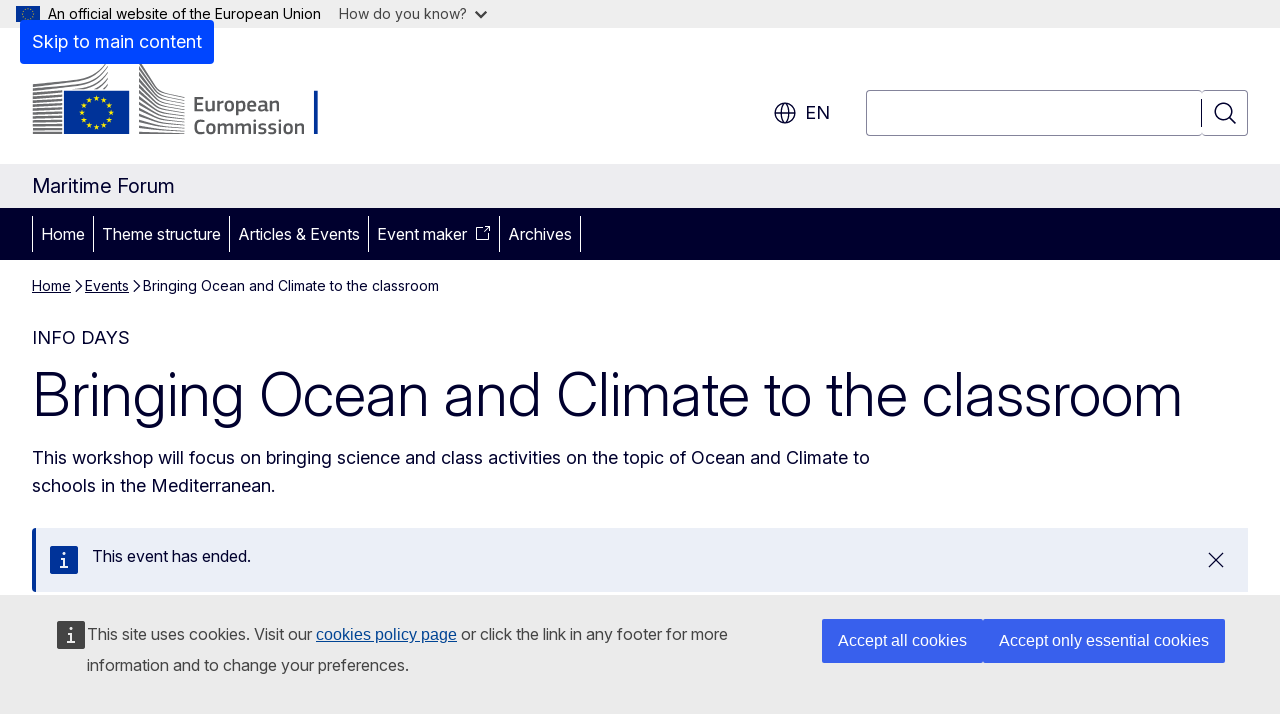

--- FILE ---
content_type: text/html; charset=UTF-8
request_url: https://maritime-forum.ec.europa.eu/events/bringing-ocean-and-climate-classroom-2021-09-27_en
body_size: 17025
content:
<!DOCTYPE html>
<html lang="en" dir="ltr" prefix="og: https://ogp.me/ns#">
  <head>
    <meta charset="utf-8" />
<meta name="description" content="When: Monday 27 September from 15:30 – 17:00 CETWho: Presented by the EU4Ocean partners, led by EMSEA, and supported by ACTeon, Ciencia Viva and the European Commission, DG MARE. Places and certification: Maximum 100 teachers. After the completion of the workshop, participants get a certificate of.." />
<meta name="keywords" content="common fisheries policy,sustainable fisheries,fisheries policy" />
<link rel="canonical" href="https://maritime-forum.ec.europa.eu/events/bringing-ocean-and-climate-classroom-2021-09-27_en" />
<meta property="og:determiner" content="auto" />
<meta property="og:site_name" content="Maritime Forum" />
<meta property="og:type" content="website" />
<meta property="og:url" content="https://maritime-forum.ec.europa.eu/events/bringing-ocean-and-climate-classroom-2021-09-27_en" />
<meta property="og:title" content="Bringing Ocean and Climate to the classroom" />
<meta property="og:description" content="When: Monday 27 September from 15:30 – 17:00 CETWho: Presented by the EU4Ocean partners, led by EMSEA, and supported by ACTeon, Ciencia Viva and the European Commission, DG MARE. Places and certification: Maximum 100 teachers. After the completion of the workshop, participants get a certificate of.." />
<meta name="twitter:card" content="summary_large_image" />
<meta name="twitter:description" content="When: Monday 27 September from 15:30 – 17:00 CETWho: Presented by the EU4Ocean partners, led by EMSEA, and supported by ACTeon, Ciencia Viva and the European Commission, DG MARE. Places and certification: Maximum 100 teachers. After the completion of the workshop, participants get a certificate of.." />
<meta name="twitter:title" content="Bringing Ocean and Climate to the classroom" />
<meta property="og:image" content="https://maritime-forum.ec.europa.eu/profiles/contrib/ewcms/modules/ewcms_seo/assets/images/ec-socialmedia-fallback.png" />
<meta property="og:image:alt" content="Maritime Forum" />
<meta name="twitter:image" content="https://maritime-forum.ec.europa.eu/profiles/contrib/ewcms/modules/ewcms_seo/assets/images/ec-socialmedia-fallback.png" />
<meta name="twitter:image:alt" content="Maritime Forum" />
<meta http-equiv="X-UA-Compatible" content="IE=edge,chrome=1" />
<meta name="Generator" content="Drupal 11 (https://www.drupal.org)" />
<meta name="MobileOptimized" content="width" />
<meta name="HandheldFriendly" content="true" />
<meta name="viewport" content="width=device-width, initial-scale=1.0" />
<script type="application/json">{"service":"preview","position":"before"}</script>
<script type="application/ld+json">{
    "@context": "https:\/\/schema.org",
    "@type": "BreadcrumbList",
    "itemListElement": [
        {
            "@type": "ListItem",
            "position": 1,
            "item": {
                "@id": "https:\/\/maritime-forum.ec.europa.eu\/index_en",
                "name": "Home"
            }
        },
        {
            "@type": "ListItem",
            "position": 2,
            "item": {
                "@id": "https:\/\/maritime-forum.ec.europa.eu\/events_en",
                "name": "Events"
            }
        },
        {
            "@type": "ListItem",
            "position": 3,
            "item": {
                "@id": "https:\/\/maritime-forum.ec.europa.eu\/events\/bringing-ocean-and-climate-classroom-2021-09-27_en",
                "name": "Bringing Ocean and Climate to the classroom"
            }
        }
    ]
}</script>
<script type="application/ld+json">{
    "@context": "https:\/\/schema.org",
    "@type": "Event",
    "name": "Bringing Ocean and Climate to the classroom",
    "description": "When: Monday 27 September from 15:30 – 17:00 CETWho: Presented by the EU4Ocean partners, led by EMSEA, and supported by ACTeon, Ciencia Viva and the European Commission, DG MARE. Places and certification: Maximum 100 teachers. After the completion of the workshop, participants get a certificate of..",
    "startDate": "2021-09-27T16:00:00",
    "endDate": "2021-09-27T16:00:00",
    "url": "https:\/\/maritime-forum.ec.europa.eu\/events\/bringing-ocean-and-climate-classroom-2021-09-27_en"
}</script>
<link rel="icon" href="/themes/contrib/oe_theme/images/favicons/ec/favicon.ico" type="image/vnd.microsoft.icon" />
<link rel="alternate" hreflang="en" href="https://maritime-forum.ec.europa.eu/events/bringing-ocean-and-climate-classroom-2021-09-27_en" />
<link rel="icon" href="/themes/contrib/oe_theme/images/favicons/ec/favicon.svg" type="image/svg+xml" />
<link rel="apple-touch-icon" href="/themes/contrib/oe_theme/images/favicons/ec/favicon.png" />

    <title>Bringing Ocean and Climate to the classroom - Maritime Forum</title>
    <link rel="stylesheet" media="all" href="/sites/default/files/css/css_cz_TvH_jyG2xyg3lGkJTzNgzNg-vsUnNsaOkcHi7Nx0.css?delta=0&amp;language=en&amp;theme=ewcms_theme&amp;include=eJw1yUEKACAIBMAPBT5JLBYKUkO99PtOzXUcXBMKGq7HDVa8Vw-JyxjN_55YVi1vFpS6JB58_hYt" />
<link rel="stylesheet" media="all" href="/sites/default/files/css/css_Q9VAafVDpUHCF_txxbCadw2EiMLZCmc15megPev8vwA.css?delta=1&amp;language=en&amp;theme=ewcms_theme&amp;include=eJw1yUEKACAIBMAPBT5JLBYKUkO99PtOzXUcXBMKGq7HDVa8Vw-JyxjN_55YVi1vFpS6JB58_hYt" />
<link rel="stylesheet" media="print" href="/sites/default/files/css/css_YOQzfQwVtuL12URx2o3dEmTaw4JzR9pNH_F28-IUW3c.css?delta=2&amp;language=en&amp;theme=ewcms_theme&amp;include=eJw1yUEKACAIBMAPBT5JLBYKUkO99PtOzXUcXBMKGq7HDVa8Vw-JyxjN_55YVi1vFpS6JB58_hYt" />
<link rel="stylesheet" media="all" href="/sites/default/files/css/css_sF4WzW9v8eWt4ywLsgFq5kp7EHx0bSLT-pJhw-Lb5bc.css?delta=3&amp;language=en&amp;theme=ewcms_theme&amp;include=eJw1yUEKACAIBMAPBT5JLBYKUkO99PtOzXUcXBMKGq7HDVa8Vw-JyxjN_55YVi1vFpS6JB58_hYt" />
<link rel="stylesheet" media="print" href="/sites/default/files/css/css_2pjVDgoWUAfnVVePJC3nSL3P5YHGD5H5Ph92dwVQ4w4.css?delta=4&amp;language=en&amp;theme=ewcms_theme&amp;include=eJw1yUEKACAIBMAPBT5JLBYKUkO99PtOzXUcXBMKGq7HDVa8Vw-JyxjN_55YVi1vFpS6JB58_hYt" />
<link rel="stylesheet" media="all" href="/sites/default/files/css/css_D9w08N6PQNe29TNNb_7tZeT9BfR0B09Il5CmtSJTEi8.css?delta=5&amp;language=en&amp;theme=ewcms_theme&amp;include=eJw1yUEKACAIBMAPBT5JLBYKUkO99PtOzXUcXBMKGq7HDVa8Vw-JyxjN_55YVi1vFpS6JB58_hYt" />
<link rel="stylesheet" media="print" href="/sites/default/files/css/css_-WmVSrW_OtFDqP12KzJt5bH4vomyc9X3upGNfbcORZg.css?delta=6&amp;language=en&amp;theme=ewcms_theme&amp;include=eJw1yUEKACAIBMAPBT5JLBYKUkO99PtOzXUcXBMKGq7HDVa8Vw-JyxjN_55YVi1vFpS6JB58_hYt" />

    
  </head>
  <body class="language-en ecl-typography path-node page-node-type-oe-event">
          <a
  href="#main-content"
  class="ecl-link ecl-link--primary ecl-skip-link"
   id="skip-id"
>Skip to main content</a>

        <div id="cck_here"></div>    <script type="application/json">{"utility":"globan","theme":"light","logo":true,"link":true,"mode":false}</script>

      <div class="dialog-off-canvas-main-canvas" data-off-canvas-main-canvas>
          <header
  class="ecl-site-header ecl-site-header-with-logo-l ecl-site-header--has-menu"
  data-ecl-auto-init="SiteHeader"
>
  
    <div class="ecl-site-header__header">
        <div class="ecl-site-header__inner">
      <div class="ecl-site-header__background">
        <div class="ecl-site-header__header">
          <div class="ecl-site-header__container ecl-container">
            <div class="ecl-site-header__top" data-ecl-site-header-top>
                    <a
    class="ecl-link ecl-link--standalone ecl-site-header__logo-link"
    href="https://commission.europa.eu/index_en"
    aria-label="Home - European Commission"
    data-aria-label-en="Home - European Commission"
  >
                                <picture
  class="ecl-picture ecl-site-header__picture"
   title="European&#x20;Commission"
><source 
                  srcset="/themes/contrib/oe_theme/dist/ec/images/logo/positive/logo-ec--en.svg"
                          media="(min-width: 996px)"
                      ><img 
          class="ecl-site-header__logo-image ecl-site-header__logo-image--l"
              src="/themes/contrib/oe_theme/dist/ec/images/logo/logo-ec--mute.svg"
              alt="European Commission logo"
          ></picture>  </a>


              <div class="ecl-site-header__action">
                  <div class="ecl-site-header__language"><a
    class="ecl-button ecl-button--tertiary ecl-button--neutral ecl-site-header__language-selector"
    href="https://maritime-forum.ec.europa.eu/events/bringing-ocean-and-climate-classroom-2021-09-27_en"
    data-ecl-language-selector
    role="button"
    aria-label="Change language, current language is English - en"
      aria-controls="language-list-overlay"
    ><span class="ecl-site-header__language-icon"><span 
  class="wt-icon--global ecl-icon ecl-icon--m ecl-site-header__icon ecl-icon--global"
  aria-hidden="false"
   title="en" role="img"></span></span>en</a><div class="ecl-site-header__language-container" id="language-list-overlay" hidden data-ecl-language-list-overlay aria-labelledby="ecl-site-header__language-title" role="dialog"><div class="ecl-site-header__language-header"><div
        class="ecl-site-header__language-title"
        id="ecl-site-header__language-title"
      >Select your language</div><button
  class="ecl-button ecl-button--tertiary ecl-button--neutral ecl-site-header__language-close ecl-button--icon-only"
  type="submit"
   data-ecl-language-list-close
><span class="ecl-button__container"><span class="ecl-button__label" data-ecl-label="true">Close</span><span 
  class="wt-icon--close ecl-icon ecl-icon--m ecl-button__icon ecl-icon--close"
  aria-hidden="true"
   data-ecl-icon></span></span></button></div><div
      class="ecl-site-header__language-content"
      data-ecl-language-list-content
    ><div class="ecl-site-header__language-category" data-ecl-language-list-eu><ul class="ecl-site-header__language-list" translate="no"><li class="ecl-site-header__language-item"><a
  href="https://maritime-forum.ec.europa.eu/events/bringing-ocean-and-climate-classroom-2021-09-27_bg"
  class="ecl-link ecl-link--standalone ecl-link--no-visited ecl-site-header__language-link"
   hreflang="bg"
><span class="ecl-site-header__language-link-code">bg</span><span class="ecl-site-header__language-link-label" lang="bg">български</span></a></li><li class="ecl-site-header__language-item"><a
  href="https://maritime-forum.ec.europa.eu/events/bringing-ocean-and-climate-classroom-2021-09-27_es"
  class="ecl-link ecl-link--standalone ecl-link--no-visited ecl-site-header__language-link"
   hreflang="es"
><span class="ecl-site-header__language-link-code">es</span><span class="ecl-site-header__language-link-label" lang="es">español</span></a></li><li class="ecl-site-header__language-item"><a
  href="https://maritime-forum.ec.europa.eu/events/bringing-ocean-and-climate-classroom-2021-09-27_cs"
  class="ecl-link ecl-link--standalone ecl-link--no-visited ecl-site-header__language-link"
   hreflang="cs"
><span class="ecl-site-header__language-link-code">cs</span><span class="ecl-site-header__language-link-label" lang="cs">čeština</span></a></li><li class="ecl-site-header__language-item"><a
  href="https://maritime-forum.ec.europa.eu/events/bringing-ocean-and-climate-classroom-2021-09-27_da"
  class="ecl-link ecl-link--standalone ecl-link--no-visited ecl-site-header__language-link"
   hreflang="da"
><span class="ecl-site-header__language-link-code">da</span><span class="ecl-site-header__language-link-label" lang="da">dansk</span></a></li><li class="ecl-site-header__language-item"><a
  href="https://maritime-forum.ec.europa.eu/events/bringing-ocean-and-climate-classroom-2021-09-27_de"
  class="ecl-link ecl-link--standalone ecl-link--no-visited ecl-site-header__language-link"
   hreflang="de"
><span class="ecl-site-header__language-link-code">de</span><span class="ecl-site-header__language-link-label" lang="de">Deutsch</span></a></li><li class="ecl-site-header__language-item"><a
  href="https://maritime-forum.ec.europa.eu/events/bringing-ocean-and-climate-classroom-2021-09-27_et"
  class="ecl-link ecl-link--standalone ecl-link--no-visited ecl-site-header__language-link"
   hreflang="et"
><span class="ecl-site-header__language-link-code">et</span><span class="ecl-site-header__language-link-label" lang="et">eesti</span></a></li><li class="ecl-site-header__language-item"><a
  href="https://maritime-forum.ec.europa.eu/events/bringing-ocean-and-climate-classroom-2021-09-27_el"
  class="ecl-link ecl-link--standalone ecl-link--no-visited ecl-site-header__language-link"
   hreflang="el"
><span class="ecl-site-header__language-link-code">el</span><span class="ecl-site-header__language-link-label" lang="el">ελληνικά</span></a></li><li class="ecl-site-header__language-item"><a
  href="https://maritime-forum.ec.europa.eu/events/bringing-ocean-and-climate-classroom-2021-09-27_en"
  class="ecl-link ecl-link--standalone ecl-link--no-visited ecl-site-header__language-link ecl-site-header__language-link--active"
   hreflang="en"
><span class="ecl-site-header__language-link-code">en</span><span class="ecl-site-header__language-link-label" lang="en">English</span></a></li><li class="ecl-site-header__language-item"><a
  href="https://maritime-forum.ec.europa.eu/events/bringing-ocean-and-climate-classroom-2021-09-27_fr"
  class="ecl-link ecl-link--standalone ecl-link--no-visited ecl-site-header__language-link"
   hreflang="fr"
><span class="ecl-site-header__language-link-code">fr</span><span class="ecl-site-header__language-link-label" lang="fr">français</span></a></li><li class="ecl-site-header__language-item"><a
  href="https://maritime-forum.ec.europa.eu/events/bringing-ocean-and-climate-classroom-2021-09-27_ga"
  class="ecl-link ecl-link--standalone ecl-link--no-visited ecl-site-header__language-link"
   hreflang="ga"
><span class="ecl-site-header__language-link-code">ga</span><span class="ecl-site-header__language-link-label" lang="ga">Gaeilge</span></a></li><li class="ecl-site-header__language-item"><a
  href="https://maritime-forum.ec.europa.eu/events/bringing-ocean-and-climate-classroom-2021-09-27_hr"
  class="ecl-link ecl-link--standalone ecl-link--no-visited ecl-site-header__language-link"
   hreflang="hr"
><span class="ecl-site-header__language-link-code">hr</span><span class="ecl-site-header__language-link-label" lang="hr">hrvatski</span></a></li><li class="ecl-site-header__language-item"><a
  href="https://maritime-forum.ec.europa.eu/events/bringing-ocean-and-climate-classroom-2021-09-27_it"
  class="ecl-link ecl-link--standalone ecl-link--no-visited ecl-site-header__language-link"
   hreflang="it"
><span class="ecl-site-header__language-link-code">it</span><span class="ecl-site-header__language-link-label" lang="it">italiano</span></a></li><li class="ecl-site-header__language-item"><a
  href="https://maritime-forum.ec.europa.eu/events/bringing-ocean-and-climate-classroom-2021-09-27_lv"
  class="ecl-link ecl-link--standalone ecl-link--no-visited ecl-site-header__language-link"
   hreflang="lv"
><span class="ecl-site-header__language-link-code">lv</span><span class="ecl-site-header__language-link-label" lang="lv">latviešu</span></a></li><li class="ecl-site-header__language-item"><a
  href="https://maritime-forum.ec.europa.eu/events/bringing-ocean-and-climate-classroom-2021-09-27_lt"
  class="ecl-link ecl-link--standalone ecl-link--no-visited ecl-site-header__language-link"
   hreflang="lt"
><span class="ecl-site-header__language-link-code">lt</span><span class="ecl-site-header__language-link-label" lang="lt">lietuvių</span></a></li><li class="ecl-site-header__language-item"><a
  href="https://maritime-forum.ec.europa.eu/events/bringing-ocean-and-climate-classroom-2021-09-27_hu"
  class="ecl-link ecl-link--standalone ecl-link--no-visited ecl-site-header__language-link"
   hreflang="hu"
><span class="ecl-site-header__language-link-code">hu</span><span class="ecl-site-header__language-link-label" lang="hu">magyar</span></a></li><li class="ecl-site-header__language-item"><a
  href="https://maritime-forum.ec.europa.eu/events/bringing-ocean-and-climate-classroom-2021-09-27_mt"
  class="ecl-link ecl-link--standalone ecl-link--no-visited ecl-site-header__language-link"
   hreflang="mt"
><span class="ecl-site-header__language-link-code">mt</span><span class="ecl-site-header__language-link-label" lang="mt">Malti</span></a></li><li class="ecl-site-header__language-item"><a
  href="https://maritime-forum.ec.europa.eu/events/bringing-ocean-and-climate-classroom-2021-09-27_nl"
  class="ecl-link ecl-link--standalone ecl-link--no-visited ecl-site-header__language-link"
   hreflang="nl"
><span class="ecl-site-header__language-link-code">nl</span><span class="ecl-site-header__language-link-label" lang="nl">Nederlands</span></a></li><li class="ecl-site-header__language-item"><a
  href="https://maritime-forum.ec.europa.eu/events/bringing-ocean-and-climate-classroom-2021-09-27_pl"
  class="ecl-link ecl-link--standalone ecl-link--no-visited ecl-site-header__language-link"
   hreflang="pl"
><span class="ecl-site-header__language-link-code">pl</span><span class="ecl-site-header__language-link-label" lang="pl">polski</span></a></li><li class="ecl-site-header__language-item"><a
  href="https://maritime-forum.ec.europa.eu/events/bringing-ocean-and-climate-classroom-2021-09-27_pt"
  class="ecl-link ecl-link--standalone ecl-link--no-visited ecl-site-header__language-link"
   hreflang="pt"
><span class="ecl-site-header__language-link-code">pt</span><span class="ecl-site-header__language-link-label" lang="pt">português</span></a></li><li class="ecl-site-header__language-item"><a
  href="https://maritime-forum.ec.europa.eu/events/bringing-ocean-and-climate-classroom-2021-09-27_ro"
  class="ecl-link ecl-link--standalone ecl-link--no-visited ecl-site-header__language-link"
   hreflang="ro"
><span class="ecl-site-header__language-link-code">ro</span><span class="ecl-site-header__language-link-label" lang="ro">română</span></a></li><li class="ecl-site-header__language-item"><a
  href="https://maritime-forum.ec.europa.eu/events/bringing-ocean-and-climate-classroom-2021-09-27_sk"
  class="ecl-link ecl-link--standalone ecl-link--no-visited ecl-site-header__language-link"
   hreflang="sk"
><span class="ecl-site-header__language-link-code">sk</span><span class="ecl-site-header__language-link-label" lang="sk">slovenčina</span></a></li><li class="ecl-site-header__language-item"><a
  href="https://maritime-forum.ec.europa.eu/events/bringing-ocean-and-climate-classroom-2021-09-27_sl"
  class="ecl-link ecl-link--standalone ecl-link--no-visited ecl-site-header__language-link"
   hreflang="sl"
><span class="ecl-site-header__language-link-code">sl</span><span class="ecl-site-header__language-link-label" lang="sl">slovenščina</span></a></li><li class="ecl-site-header__language-item"><a
  href="https://maritime-forum.ec.europa.eu/events/bringing-ocean-and-climate-classroom-2021-09-27_fi"
  class="ecl-link ecl-link--standalone ecl-link--no-visited ecl-site-header__language-link"
   hreflang="fi"
><span class="ecl-site-header__language-link-code">fi</span><span class="ecl-site-header__language-link-label" lang="fi">suomi</span></a></li><li class="ecl-site-header__language-item"><a
  href="https://maritime-forum.ec.europa.eu/events/bringing-ocean-and-climate-classroom-2021-09-27_sv"
  class="ecl-link ecl-link--standalone ecl-link--no-visited ecl-site-header__language-link"
   hreflang="sv"
><span class="ecl-site-header__language-link-code">sv</span><span class="ecl-site-header__language-link-label" lang="sv">svenska</span></a></li></ul></div></div></div></div>
<div class="ecl-site-header__search-container" role="search">
  <a
    class="ecl-button ecl-button--tertiary ecl-site-header__search-toggle"
    href=""
    data-ecl-search-toggle="true"
    aria-controls=""
    aria-expanded="false"
  ><span 
  class="wt-icon--search ecl-icon ecl-icon--s ecl-site-header__icon ecl-icon--search"
  aria-hidden="true"
   role="img"></span></a>
  <script type="application/json">{"service":"search","version":"2.0","form":".ecl-search-form","filters":{"scope":{"sites":[{"selected":true,"name":"Maritime Forum","id":["mare-ewpp-ext-maritime-forum"]}]}}}</script>
<form
  class="ecl-search-form ecl-site-header__search"
  role="search"
   class="oe-search-search-form" data-drupal-selector="oe-search-search-form" action="/events/bringing-ocean-and-climate-classroom-2021-09-27_en" method="post" id="oe-search-search-form" accept-charset="UTF-8" data-ecl-search-form
><div class="ecl-form-group"><label
                  for="edit-keys"
            id="edit-keys-label"
          class="ecl-form-label ecl-search-form__label"
    >Search</label><input
      id="edit-keys"
      class="ecl-text-input ecl-text-input--m ecl-search-form__text-input form-search ecl-search-form__text-input"
      name="keys"
        type="search"
            
  ></div><button
  class="ecl-button ecl-button--tertiary ecl-search-form__button ecl-search-form__button ecl-button--icon-only"
  type="submit"
  
><span class="ecl-button__container"><span 
  class="wt-icon--search ecl-icon ecl-icon--m ecl-button__icon ecl-icon--search"
  aria-hidden="true"
   data-ecl-icon></span><span class="ecl-button__label" data-ecl-label="true">Search</span></span></button><input autocomplete="off" data-drupal-selector="form-ffxoyujhhdrvosdadjqkf2z8vlz3ocs-vqdkyrislmy" type="hidden" name="form_build_id" value="form-FfxOYuJhHdrVosdADJqKf2Z8VLZ3oCs-vqdkyRislmY" /><input data-drupal-selector="edit-oe-search-search-form" type="hidden" name="form_id" value="oe_search_search_form" /></form>
  
</div>


              </div>
            </div>
          </div>
        </div>
      </div>
    </div>
  
  </div>
      <div>
    <div id="block-machinetranslation">
  
    
      <div class="ecl-lang-select-page ecl-u-pv-m ecl-u-d-none" id="etrans-block">
  <div class="ecl-container">
    <div class="webtools-etrans--wrapper">
      <div id="webtools-etrans"></div>
      <div class="webtools-etrans--message">
        <div
  class="ecl-notification ecl-notification--info"
  data-ecl-notification
  role="alert"
  data-ecl-auto-init="Notification"
><span 
  class="wt-icon--information ecl-icon ecl-icon--m ecl-notification__icon ecl-icon--information"
  aria-hidden="false"
  ></span><div class="ecl-notification__content"><button
  class="ecl-button ecl-button--tertiary ecl-button--m ecl-button--neutral ecl-notification__close ecl-button--icon-only"
  type="button"
   data-ecl-notification-close
><span class="ecl-button__container"><span class="ecl-button__label" data-ecl-label="true">&nbsp;</span><span 
  class="wt-icon--close ecl-icon ecl-icon--m ecl-button__icon ecl-icon--close"
  aria-hidden="true"
   data-ecl-icon></span></span></button><div class="ecl-notification__description">&nbsp;</div></div></div>      </div>
    </div>
  </div>
</div>
<div class="ecl-lang-select-page ecl-u-pv-m ecl-u-d-none" id="no-etrans-block">
  <div class="ecl-container">
    <div class="webtools-etrans--wrapper">
      <div id="webtools-etrans"></div>
      <div class="webtools-etrans--message">
        <div
  class="ecl-notification ecl-notification--warning"
  data-ecl-notification
  role="alert"
  data-ecl-auto-init="Notification"
><span 
  class="wt-icon--information ecl-icon ecl-icon--m ecl-notification__icon ecl-icon--information"
  aria-hidden="false"
  ></span><div class="ecl-notification__content"><button
  class="ecl-button ecl-button--tertiary ecl-button--m ecl-button--neutral ecl-notification__close ecl-button--icon-only"
  type="button"
   data-ecl-notification-close
><span class="ecl-button__container"><span class="ecl-button__label" data-ecl-label="true">&nbsp;</span><span 
  class="wt-icon--close ecl-icon ecl-icon--m ecl-button__icon ecl-icon--close"
  aria-hidden="true"
   data-ecl-icon></span></span></button><div class="ecl-notification__description">&nbsp;</div></div></div>      </div>
    </div>
  </div>
</div>

  </div>

  </div>

  
    <div class="ecl-container">
    <div class="ecl-site-header__banner-top">
      <a href="https://commission.europa.eu/food-farming-fisheries_en" class="ecl-link ecl-link--standalone ecl-link--no-visited" data-header-class-link="true" data-header-class-link-label-en="Food, Farming, Fisheries">Food, Farming, Fisheries</a>
    </div>
  </div>
          <div class="ecl-site-header__banner">
      <div class="ecl-container">
                  <div class="ecl-site-header__site-name">Maritime Forum</div>
                      </div>
    </div>
      <div id="block-ewcms-theme-horizontal-menu">
  
    
      <div style="height: 0">&nbsp;</div><div class="ewcms-horizontal-menu">
      
                
                
                
                      
          
      <nav
  class="ecl-menu"
  data-ecl-menu
  data-ecl-menu-max-lines="2"
  data-ecl-auto-init="Menu"
      data-ecl-menu-label-open="Menu"
        data-ecl-menu-label-close="Close"
    role="navigation" aria-label="Site&#x20;navigation"
><div class="ecl-menu__overlay"></div><div class="ecl-container ecl-menu__container"><button
  class="ecl-button ecl-button--tertiary ecl-button--neutral ecl-menu__open ecl-button--icon-only"
  type="button"
   data-ecl-menu-open aria-expanded="false"
><span class="ecl-button__container"><span 
  class="wt-icon--hamburger ecl-icon ecl-icon--m ecl-button__icon ecl-icon--hamburger"
  aria-hidden="true"
   data-ecl-icon></span><span 
  class="wt-icon--close ecl-icon ecl-icon--m ecl-button__icon ecl-icon--close"
  aria-hidden="true"
   data-ecl-icon></span><span class="ecl-button__label" data-ecl-label="true">Menu</span></span></button><section class="ecl-menu__inner" data-ecl-menu-inner aria-label="Menu"><header class="ecl-menu__inner-header"><button
  class="ecl-button ecl-button--tertiary ecl-menu__close ecl-button--icon-only"
  type="submit"
   data-ecl-menu-close
><span class="ecl-button__container"><span class="ecl-button__label" data-ecl-label="true">Close</span><span 
  class="wt-icon--close ecl-icon ecl-icon--m ecl-button__icon ecl-icon--close"
  aria-hidden="true"
   data-ecl-icon></span></span></button><div class="ecl-menu__title">Menu</div><button
  class="ecl-button ecl-button--tertiary ecl-menu__back"
  type="submit"
   data-ecl-menu-back
><span class="ecl-button__container"><span 
  class="wt-icon--corner-arrow ecl-icon ecl-icon--xs ecl-icon--rotate-270 ecl-button__icon ecl-icon--corner-arrow"
  aria-hidden="true"
   data-ecl-icon></span><span class="ecl-button__label" data-ecl-label="true">Back</span></span></button></header><button
  class="ecl-button ecl-button--tertiary ecl-menu__item ecl-menu__items-previous ecl-button--icon-only"
  type="button"
   data-ecl-menu-items-previous tabindex="-1"
><span class="ecl-button__container"><span 
  class="wt-icon--corner-arrow ecl-icon ecl-icon--s ecl-icon--rotate-270 ecl-button__icon ecl-icon--corner-arrow"
  aria-hidden="true"
   data-ecl-icon></span><span class="ecl-button__label" data-ecl-label="true">Previous items</span></span></button><button
  class="ecl-button ecl-button--tertiary ecl-menu__item ecl-menu__items-next ecl-button--icon-only"
  type="button"
   data-ecl-menu-items-next tabindex="-1"
><span class="ecl-button__container"><span 
  class="wt-icon--corner-arrow ecl-icon ecl-icon--s ecl-icon--rotate-90 ecl-button__icon ecl-icon--corner-arrow"
  aria-hidden="true"
   data-ecl-icon></span><span class="ecl-button__label" data-ecl-label="true">Next items</span></span></button><ul class="ecl-menu__list" data-ecl-menu-list><li class="ecl-menu__item" data-ecl-menu-item id="ecl-menu-item-ecl-menu-832831633-0"><a
  href="/index_en"
  class="ecl-link ecl-link--standalone ecl-menu__link"
   data-untranslated-label="Home" data-active-path="&#x2F;" data-ecl-menu-link id="ecl-menu-item-ecl-menu-832831633-0-link"
>Home</a></li><li class="ecl-menu__item" data-ecl-menu-item id="ecl-menu-item-ecl-menu-832831633-1"><a
  href="/theme_en"
  class="ecl-link ecl-link--standalone ecl-menu__link"
   data-untranslated-label="Theme&#x20;structure" data-active-path="&#x2F;node&#x2F;170" data-ecl-menu-link id="ecl-menu-item-ecl-menu-832831633-1-link"
>Theme structure</a></li><li class="ecl-menu__item" data-ecl-menu-item id="ecl-menu-item-ecl-menu-832831633-2"><a
  href="/articles-events_en"
  class="ecl-link ecl-link--standalone ecl-menu__link"
   data-untranslated-label="Articles&#x20;&amp;&#x20;Events" data-active-path="&#x2F;node&#x2F;4922" data-ecl-menu-link id="ecl-menu-item-ecl-menu-832831633-2-link"
>Articles &amp; Events</a></li><li class="ecl-menu__item" data-ecl-menu-item id="ecl-menu-item-ecl-menu-832831633-3"><a
  href="https://www.b2match.com/e/maritime-forum-event-maker-ec"
  class="ecl-link ecl-link--standalone ecl-link--icon ecl-menu__link"
   data-untranslated-label="Event&#x20;maker" data-ecl-menu-link id="ecl-menu-item-ecl-menu-832831633-3-link"
><span 
      class="ecl-link__label">Event maker</span><span 
  class="wt-icon--external ecl-icon ecl-icon--2xs ecl-link__icon ecl-icon--external"
  aria-hidden="false"
  ></span></a></li><li class="ecl-menu__item" data-ecl-menu-item id="ecl-menu-item-ecl-menu-832831633-4"><a
  href="/archived-news-events_en"
  class="ecl-link ecl-link--standalone ecl-menu__link"
   data-untranslated-label="Archives" data-active-path="&#x2F;node&#x2F;6717" data-ecl-menu-link id="ecl-menu-item-ecl-menu-832831633-4-link"
>Archives</a></li></ul></section></div></nav>

</div>

  </div>



</header>

            <div class="ecl-u-mb-2xl" id="block-ewcms-theme-page-header">
  
    
      
            
  


<div
  class="ecl-page-header"
  
><div class="ecl-container"><nav
  class="ecl-breadcrumb ecl-page-header__breadcrumb"
   aria-label="You&#x20;are&#x20;here&#x3A;" aria-label="" data-ecl-breadcrumb="true"
><ol class="ecl-breadcrumb__container"><li class="ecl-breadcrumb__segment" data-ecl-breadcrumb-item="static"><a
  href="/index_en"
  class="ecl-link ecl-link--standalone ecl-breadcrumb__link"
  
>Home</a><span 
  class="wt-icon--corner-arrow ecl-icon ecl-icon--fluid ecl-breadcrumb__icon ecl-icon--corner-arrow"
  aria-hidden="true"
   role="presentation"></span></li><li class="ecl-breadcrumb__segment" data-ecl-breadcrumb-item="static"><a
  href="/events_en"
  class="ecl-link ecl-link--standalone ecl-breadcrumb__link"
  
>Events</a><span 
  class="wt-icon--corner-arrow ecl-icon ecl-icon--fluid ecl-breadcrumb__icon ecl-icon--corner-arrow"
  aria-hidden="true"
   role="presentation"></span></li><li class="ecl-breadcrumb__segment ecl-breadcrumb__current-page" data-ecl-breadcrumb-item="static" aria-current="page"><span>Bringing Ocean and Climate to the classroom</span></li></ol></nav><div class="ecl-page-header__info"><ul class="ecl-page-header__meta"><li class="ecl-page-header__meta-item">Info days</li></ul><h1 class="ecl-page-header__title"><span>Bringing Ocean and Climate to the classroom</span></h1></div><div class="ecl-page-header__description-container"><p class="ecl-page-header__description">This workshop will focus on bringing science and class activities on the topic of Ocean and Climate to schools in the Mediterranean.
</p></div></div></div>
  </div>


  

  <main class="ecl-u-pb-xl" id="main-content" data-inpage-navigation-source-area="h2.ecl-u-type-heading-2, div.ecl-featured-item__heading">
    <div class="ecl-container">
      <div class="ecl-row">
        <div class="ecl-col-s-12 ewcms-top-sidebar">
            <div>
    <div data-drupal-messages-fallback class="hidden"></div>
  </div>

        </div>
      </div>
      <div class="ecl-row">
        <div class="ecl-col-s-12">
                      <div id="block-ewcms-theme-main-page-content" data-inpage-navigation-source-area="h2, div.ecl-featured-item__heading" class="ecl-u-mb-l">
  
    
      <article dir="ltr">

  
    

  
  <div>
    
            <div>
            
  <div
  class="ecl-notification ecl-notification--info ecl-u-mb-2xl"
  data-ecl-notification
  role="alert"
  data-ecl-auto-init="Notification"
><span 
  class="wt-icon--information ecl-icon ecl-icon--l ecl-notification__icon ecl-icon--information"
  aria-hidden="false"
  ></span><div class="ecl-notification__content"><button
  class="ecl-button ecl-button--tertiary ecl-button--m ecl-button--neutral ecl-notification__close ecl-button--icon-only"
  type="button"
   data-ecl-notification-close
><span class="ecl-button__container"><span class="ecl-button__label" data-ecl-label="true">Close</span><span 
  class="wt-icon--close ecl-icon ecl-icon--m ecl-button__icon ecl-icon--close"
  aria-hidden="true"
   data-ecl-icon></span></span></button><div class="ecl-notification__description">This event has ended.</div></div></div></div>
      
            <div>





  
                                                                                    


<article
  class="ecl-content-item"
  
><div
  class="ecl-content-block ecl-content-item__content-block"
  
  data-ecl-auto-init="ContentBlock"
  data-ecl-content-block
><div class="ecl-content-block__list-container"><dl
    class="ecl-description-list ecl-description-list--horizontal ecl-content-block__list ecl-u-mb-xl"
    
  ><dt class="ecl-description-list__term">Created on</dt><dd class="ecl-description-list__definition">7 September 2021</dd></dl></div></div></article></div>
      <div id="event-details" class="ecl-row">
  <div class="ecl-col-12 ecl-col-m-6">
          
      
            <div></div>
      
      
      </div>
  <div class="ecl-col-12 ecl-col-m-6 ecl-u-mt-l ecl-u-mt-m-none">
            
            <div><ul class="ecl-unordered-list ecl-unordered-list--no-marker ecl-u-mh-none ecl-u-ph-none"><li class="ecl-u-d-flex ecl-u-align-items-center ecl-unordered-list__item ecl-u-mh-none ecl-u-ph-none"><span 
  class="wt-icon--file ecl-icon ecl-icon--m ecl-u-mr-s ecl-u-flex-shrink-0 ecl-icon--file"
  aria-hidden="true"
  ></span>common fisheries policy | 
sustainable fisheries | 
fisheries policy
</li><li class="ecl-u-d-flex ecl-u-align-items-center ecl-unordered-list__item ecl-u-mh-none ecl-u-ph-none ecl-u-mt-m"><span 
  class="wt-icon--calendar ecl-icon ecl-icon--m ecl-u-mr-s ecl-u-flex-shrink-0 ecl-icon--calendar"
  aria-hidden="true"
  ></span><div>Monday 27 September 2021, 16:00 (CEST)</div></li></ul></div>
      
    
          <dl
    class="ecl-description-list ecl-description-list--horizontal ecl-u-mb-s ecl-u-mt-s"
    
  ><dt class="ecl-description-list__term">Theme</dt><dd class="ecl-description-list__definition ecl-description-list__definition--taxonomy"><ul class="ecl-description-list__definition-list"><li class="ecl-description-list__definition-item">Mediterranean</li><li class="ecl-description-list__definition-item">Ocean Literacy</li><li class="ecl-description-list__definition-item">Climate Change</li><li class="ecl-description-list__definition-item">EU4Ocean Coalition</li><li class="ecl-description-list__definition-item">Network of Blue Schools</li><li class="ecl-description-list__definition-item">EU4Ocean Platform</li></ul></dd></dl>
    </div>
  </div>
<div id="event-media">
      </div>

  <div id="event-practical-information">
    <h2 class="ecl-u-type-heading-2 ecl-u-mt-2xl ecl-u-mt-m-3xl ecl-u-mb-l">Practical information</h2>
    <div class="ecl-row">
      <div class="ecl-col-12 ecl-col-m-6">
                                                                    <dl
    class="ecl-description-list ecl-description-list--horizontal"
    
  ><dt class="ecl-description-list__term">When</dt><dd class="ecl-description-list__definition">Monday 27 September 2021, 16:00 (CEST)</dd><dt class="ecl-description-list__term">Languages</dt><dd class="ecl-description-list__definition">English</dd></dl>  
        
      </div>
    </div>
  </div>

            <div>
    
  



  <div class="ecl">
    <h2 class='ecl-u-type-heading-2'>Description</h2>
  </div>

<article
  class="ecl-featured-item"
  
><div class="ecl-featured-item__container ecl-featured-item__container--right"><div class="ecl-featured-item__item"><div class="ecl-featured-item__description"><div class="ecl"><div class="ecl-media-container ecl-media-container--custom-ratio ecl-u-mb-s ewcms-embed-large" data-ecl-media-container="true" data-ecl-auto-init="MediaContainer"><figure class="ecl-media-container__figure"><div class="ecl-media-container__media"><img loading="eager" class="ecl-u-width-100 ecl-u-height-auto ecl-media-container__media--ratio-custom" srcset="/sites/default/files/styles/embed_large/public/2021-09/dji_0069_0.jpg?itok=SdUOosZz 1x, /sites/default/files/styles/embed_large_2x/public/2021-09/dji_0069_0.jpg?itok=zm1KP_sn 2x" width="712" height="534" src="/sites/default/files/styles/embed_large/public/2021-09/dji_0069_0.jpg?itok=SdUOosZz" alt="dji_0069.jpg" title="dji_0069.jpg"></div></figure></div><p><strong>When: </strong>Monday 27 September from 15:30 – 17:00 CET</p><p><strong>Who: </strong>Presented by the EU4Ocean partners, led by EMSEA, and supported by ACTeon, Ciencia Viva and the European Commission, DG MARE.</p><p><strong>Places and certification</strong>: Maximum 100 teachers. After the completion of the workshop, participants get a certificate of participation.</p><p>Language: English</p><p>Cost: The workshop is free of charge.</p><p><strong>Format</strong>: The workshop will be held virtually</p><h2> </h2><h2>Speakers</h2><p><strong>Keynote speaker Filippo Giorgi, award-winning climate researcher and author of the IPCC reports, </strong><a href="https://www.ictp.it/about-ictp/media-centre/news/2020/10/giorgi-motumundi-prize.aspx" class="ecl-link ecl-link--icon"><span class="ecl-link__label">International Center of Theoretical Physics (ICTP)</span><span class="wt-icon--external ecl-icon ecl-icon--xs ecl-link__icon ecl-icon--external"></span></a></p><p>Melita Mokos, University of Zadar, <a href="http://www.emsea.eu" class="ecl-link ecl-link--icon"><span class="ecl-link__label">EMSEA Med</span><span class="wt-icon--external ecl-icon ecl-icon--xs ecl-link__icon ecl-icon--external"></span></a></p><p>Giulia Realdon, University of Camerino (Italy), <a href="https://oceanliteracyitalia.it/" class="ecl-link ecl-link--icon"><span class="ecl-link__label">Ocean Literacy Italia</span><span class="wt-icon--external ecl-icon ecl-icon--xs ecl-link__icon ecl-icon--external"></span></a></p><p>Koen Timmers, <a href="https://www.climate-action.info/" class="ecl-link ecl-link--icon"><span class="ecl-link__label">Climate Action Project</span><span class="wt-icon--external ecl-icon ecl-icon--xs ecl-link__icon ecl-icon--external"></span></a></p><p>Marina Berthault, <a href="https://www.mededuc.eu/en/" class="ecl-link ecl-link--icon"><span class="ecl-link__label">MED EDUC</span><span class="wt-icon--external ecl-icon ecl-icon--xs ecl-link__icon ecl-icon--external"></span></a>, Petra Patrimonia, <a href="https://www.blue-schools.eu" class="ecl-link ecl-link--icon"><span class="ecl-link__label">Blue Schools Erasmus+</span><span class="wt-icon--external ecl-icon ecl-icon--xs ecl-link__icon ecl-icon--external"></span></a></p><p>Nathalie Van Isacker, EMODNET, <a href="https://ec.europa.eu/maritimeaffairs/atlas/maritime_atlas">European Atlas of the Sea</a>s</p><p>Evy Copejans, Network of European Blue Schools, <a href="http://www.emsea.eu" class="ecl-link ecl-link--icon"><span class="ecl-link__label">EMSEA</span><span class="wt-icon--external ecl-icon ecl-icon--xs ecl-link__icon ecl-icon--external"></span></a></p><h2>Ocean and Climate</h2><p><em>The ocean is inextricably connected to our weather and climate. It mediates the temperature, rainfall, droughts, storms and floods. We are reaching a tipping point where rising air and water temperatures are melting the polar ice caps and glaciers, leading to a rise in sea levels, changing ocean currents, eroding of coastlines and placing coastal communities at the frontline of climate change. Climate change is causing ecosystems to alter states very rapidly; primary production, reproduction, species distributions, and abundance are all impacted. Combined with other devastating changes in habitats, the food web, and biodiversity, the added stress of climate change could cause major shifts in marine ecosystems. As the ocean responds to increasing carbon emissions, by storing more carbon in its marine waters, it becomes more acidic. Ocean acidification reduces the growth of marine species with shells and skeletal structures, affecting their survival and the survival of the vulnerable ecosystems that depend on them. All this will result in significant economic implications and other consequences for humanity.</em></p><p>The Mediterranean has been called a 'climate change hotspot'. Learn here what is happening and how you can bring the Ocean and Climate into your classes.</p><h2>Workshop objectives</h2><p>The European Commission challenges schools to <em>Find the Blue</em> and take the first steps to become agents for change and sustainability of the ocean and seas. This workshop will focus on bringing the topic of <strong>Ocean and Climate</strong> to schools in the Mediterranean.</p><p>The online workshop features presentations and class activities on a changing climate in the Mediterranean Sea by marine scientists and experienced educators who are renowned experts in their disciplines. You will learn the science while we mix in some practical tips and activities.</p><p>The workshop is designed for teachers of all grade levels. Teachers in science, arts, languages, sports, economics, and other school subjects are all invited to participate.</p><p>After the workshop, you will:</p><ul><li>Understand why and what you should teach about Ocean and Climate.</li><li>Know what Mediterranean Literacy is all about.</li><li>Receive activities for you to consider using in your lessons.</li><li>Be inspired to identify a topic for your school project to <a href="https://maritime-forum.ec.europa.eu/frontpage/1485">become a European Blue School</a>.</li></ul></div></div></div></div></article></div>
      <div class="ecl-content-item-block"><div class="ecl-row"><div class="ecl-content-item-block__title ecl-col-12"><h2 class='ecl-u-type-heading-2'>Related events</h2></div></div><div class="ecl-row"><div class="ecl-content-item-block__item contextual-region ecl-u-mb-l ecl-col-12 "><article
  class="ecl-content-item ecl-content-item--inline"
  
><time
    class="ecl-date-block ecl-date-block--ongoing ecl-content-item__date"
    
  ><span class="ecl-date-block__day" aria-hidden="true">18-20</span><abbr title="August" class="ecl-date-block__month" aria-hidden="true">Aug</abbr><span class="ecl-date-block__year" aria-hidden="true">2026</span></time><div
  class="ecl-content-block ecl-content-item__content-block"
  
  data-ecl-auto-init="ContentBlock"
  data-ecl-content-block
><ul class="ecl-content-block__primary-meta-container"><li class="ecl-content-block__primary-meta-item">Conferences and summits</li></ul><div class="ecl-content-block__title"><a
  href="/events/nor-fishing-exhibition-2026-2026-08-18_en"
  class="ecl-link ecl-link--standalone"
   data-ecl-title-link
>Nor-Fishing Exhibition 2026</a></div><div class="ecl-content-block__description"><div><ul class="ecl-unordered-list ecl-unordered-list--no-marker ecl-u-mh-none ecl-u-ph-none ecl-u-type-s ecl-u-mt-m"><li class="ecl-u-d-flex ecl-u-align-items-center ecl-unordered-list__item ecl-u-mh-none ecl-u-ph-none"><span 
  class="wt-icon--location ecl-icon ecl-icon--xs ecl-u-mr-s ecl-u-flex-shrink-0 ecl-icon--location"
  aria-hidden="true"
  ></span>Norway</li></ul></div></div><div class="ecl-content-block__list-container"><dl
    class="ecl-description-list ecl-description-list--vertical ecl-content-block__list ecl-u-mb-xl"
    
  ><dt class="ecl-description-list__term">Theme</dt><dd class="ecl-description-list__definition ecl-description-list__definition--taxonomy"><ul class="ecl-description-list__definition-list"><li class="ecl-description-list__definition-item">Energy Transition Partnership (ETP)</li></ul></dd></dl></div></div></article></div><div class="ecl-content-item-block__item contextual-region ecl-u-mb-l ecl-col-12 "><article
  class="ecl-content-item ecl-content-item--inline"
  
><time
    class="ecl-date-block ecl-date-block--ongoing ecl-content-item__date"
    
  ><span class="ecl-date-block__day" aria-hidden="true">16-18</span><abbr title="June" class="ecl-date-block__month" aria-hidden="true">Jun</abbr><span class="ecl-date-block__year" aria-hidden="true">2026</span></time><div
  class="ecl-content-block ecl-content-item__content-block"
  
  data-ecl-auto-init="ContentBlock"
  data-ecl-content-block
><ul class="ecl-content-block__primary-meta-container"><li class="ecl-content-block__primary-meta-item">Conferences and summits</li></ul><div class="ecl-content-block__title"><a
  href="/events/15th-international-seaweed-conference-eu-2026-06-16_en"
  class="ecl-link ecl-link--standalone"
   data-ecl-title-link
>15th International Seaweed Conference EU</a></div><div class="ecl-content-block__description"><div><ul class="ecl-unordered-list ecl-unordered-list--no-marker ecl-u-mh-none ecl-u-ph-none ecl-u-type-s ecl-u-mt-m"><li class="ecl-u-d-flex ecl-u-align-items-center ecl-unordered-list__item ecl-u-mh-none ecl-u-ph-none"><span 
  class="wt-icon--location ecl-icon ecl-icon--xs ecl-u-mr-s ecl-u-flex-shrink-0 ecl-icon--location"
  aria-hidden="true"
  ></span>Göteborg, Sweden</li></ul></div></div><div class="ecl-content-block__list-container"><dl
    class="ecl-description-list ecl-description-list--vertical ecl-content-block__list ecl-u-mb-xl"
    
  ><dt class="ecl-description-list__term">Theme</dt><dd class="ecl-description-list__definition ecl-description-list__definition--taxonomy"><ul class="ecl-description-list__definition-list"><li class="ecl-description-list__definition-item">Energy Transition Partnership (ETP)</li></ul></dd></dl></div></div></article></div><div class="ecl-content-item-block__item contextual-region ecl-u-mb-l ecl-col-12 last-item-column last-item"><article
  class="ecl-content-item ecl-content-item--inline"
  
><time
    class="ecl-date-block ecl-date-block--ongoing ecl-content-item__date"
    
  ><span class="ecl-date-block__day" aria-hidden="true">17</span><abbr title="February" class="ecl-date-block__month" aria-hidden="true">Feb</abbr><span class="ecl-date-block__year" aria-hidden="true">2026</span></time><div
  class="ecl-content-block ecl-content-item__content-block"
  
  data-ecl-auto-init="ContentBlock"
  data-ecl-content-block
><ul class="ecl-content-block__primary-meta-container"><li class="ecl-content-block__primary-meta-item">Conferences and summits</li></ul><div class="ecl-content-block__title"><a
  href="/events/navigating-change-towards-energy-transition-eu-fisheries-and-aquaculture-2026-02-17_en"
  class="ecl-link ecl-link--standalone"
   data-ecl-title-link
>Navigating Change: Towards the Energy Transition in the EU Fisheries and Aquaculture</a></div><div class="ecl-content-block__description"><div><ul class="ecl-unordered-list ecl-unordered-list--no-marker ecl-u-mh-none ecl-u-ph-none ecl-u-type-s ecl-u-mt-m"><li class="ecl-u-d-flex ecl-u-align-items-center ecl-unordered-list__item ecl-u-mh-none ecl-u-ph-none"><span 
  class="wt-icon--location ecl-icon ecl-icon--xs ecl-u-mr-s ecl-u-flex-shrink-0 ecl-icon--location"
  aria-hidden="true"
  ></span>Brussels, Belgium</li></ul></div></div><div class="ecl-content-block__list-container"><dl
    class="ecl-description-list ecl-description-list--vertical ecl-content-block__list ecl-u-mb-xl"
    
  ><dt class="ecl-description-list__term">Theme</dt><dd class="ecl-description-list__definition ecl-description-list__definition--taxonomy"><ul class="ecl-description-list__definition-list"><li class="ecl-description-list__definition-item">Energy Transition Partnership (ETP)</li></ul></dd></dl></div></div></article></div></div><div class="ecl-u-border-color-neutral-light-500 ecl-u-border-width-1 ecl-u-border-top"></div><div class="ecl-row"><div class="ecl-content-item-block__button ecl-col-12"><div class="ecl-u-clearfix ecl-u-pv-m"><a
  href="/events_en?f%5B0%5D=oe_event_status%3Apast&amp;f%5B1%5D=oe_event_status%3Aupcoming&amp;f%5B2%5D=oe_event_subject%3Ahttp%3A//data.europa.eu/uxp/2455&amp;f%5B3%5D=oe_event_subject%3Ahttp%3A//data.europa.eu/uxp/2476&amp;f%5B4%5D=oe_event_subject%3Ahttp%3A//data.europa.eu/uxp/c_8702d5f7"
  class="ecl-link ecl-link--standalone ecl-link--icon"
  
><span 
      class="ecl-link__label">See all</span><span 
  class="wt-icon--arrow-left ecl-icon ecl-icon--xs ecl-icon--rotate-180 ecl-link__icon ecl-icon--arrow-left"
  aria-hidden="true"
  ></span></a></div></div></div></div>
  </div>

</article>

  </div>

            
                  </div>
      </div>
      <div class="ecl-row">
        <div class="ecl-col-s-12">
          
            <div>
    <div id="block-ewcms-theme-socialshare">
  
    
      <div class="ecl-social-media-share ecl-u-screen-only">
  <p class="ecl-social-media-share__description">
    Share this page
  </p>
  <script type="application/json">{"service":"share","version":"2.0","networks":["twitter","facebook","linkedin","email","more"],"display":"icons","stats":true,"selection":true}</script>
</div>

  </div>

  </div>

        </div>
      </div>
    </div>
  </main>

        



  


  
    


          
  <footer
  class="ecl-site-footer"
   data-logo-area-label-en="Home&#x20;-&#x20;European&#x20;Commission"
><div class="ecl-container ecl-site-footer__container"><div class="ecl-site-footer__row ecl-site-footer__row--specific"><div 
  class="ecl-site-footer__section ecl-site-footer__section--site-info"
  
><div class="ecl-site-footer__title"><a
  href="https://maritime-forum.ec.europa.eu/index_en"
  class="ecl-link ecl-link--standalone ecl-link--inverted ecl-link--icon ecl-site-footer__title-link"
  
><span 
      class="ecl-link__label">Maritime Forum</span><span 
  class="wt-icon--arrow-left wt-icon--inverted ecl-icon ecl-icon--xs ecl-icon--flip-horizontal ecl-link__icon ecl-icon--arrow-left"
  aria-hidden="true"
  ></span></a></div><div class="ecl-site-footer__description">This site is managed by:<br />Directorate-General for Maritime Affairs and Fisheries</div></div><div class="ecl-site-footer__section ecl-site-footer__section--links"><div class="ecl-site-footer__row"><div 
  class="ecl-site-footer__section ecl-site-footer__section--about"
  
><div class="ecl-site-footer__title">
    About us  </div><ul class="ecl-site-footer__list"><li class="ecl-site-footer__list-item"><a
  href="https://maritime-forum.ec.europa.eu/document/download/af654394-e023-43a4-aac8-292072674706_en?filename=privacy_maritime_forum.pdf"
  class="ecl-link ecl-link--standalone ecl-link--inverted ecl-site-footer__link"
   data-section-label-untranslated="About&#x20;us" data-footer-link-label="Maritime&#x20;Forum&#x20;privacy&#x20;notice"
>Maritime Forum privacy notice</a></li></ul></div></div><div class="ecl-site-footer__row"><div 
  class="ecl-site-footer__section ecl-site-footer__section--more ecl-footer-class-links"
  
><div class="ecl-site-footer__title">
    More information on:  </div><ul class="ecl-site-footer__list"><li class="ecl-site-footer__list-item"><a
  href="https://commission.europa.eu/food-farming-fisheries_en"
  class="ecl-link ecl-link--standalone ecl-link--inverted ecl-site-footer__link"
   data-footer-class-link-en="Food,&#x20;Farming,&#x20;Fisheries"
>Food, Farming, Fisheries</a></li></ul></div></div></div></div><div class="ecl-site-footer__row ecl-site-footer__row--common"><div 
  class="ecl-site-footer__section ecl-site-footer__section--common"
  
><a
  href="https://commission.europa.eu/index_en"
  class="ecl-link ecl-link--standalone ecl-link--inverted ecl-site-footer__logo-link"
  
><picture
  class="ecl-picture ecl-site-footer__picture"
  
><img 
          class="ecl-site-footer__logo-image"
              src="/themes/contrib/oe_theme/dist/ec/images/logo/negative/logo-ec--en.svg"
              alt="European Commission logo"
          ></picture></a><div class="ecl-site-footer__extra-links-container"><div
  class="ecl-social-media-follow ecl-social-media-follow--left ecl-social-media-follow--description_inline ecl-site-footer__social-media"
  
><p class="ecl-social-media-follow__description">Follow the European Commission</p><ul class="ecl-social-media-follow__list"><li class="ecl-social-media-follow__item"><a
  href="https://www.facebook.com/EuropeanCommission"
  class="ecl-link ecl-link--standalone ecl-link--inverted ecl-link--no-visited ecl-link--icon ecl-social-media-follow__link ecl-link--icon-only"
   data-section-label-untranslated="social_media_common_links" data-footer-link-label="Facebook"
><span 
  class="wt-icon-networks--facebook wt-icon--inverted ecl-icon ecl-icon--s ecl-link__icon ecl-social-media-follow__icon ecl-icon-networks--facebook"
  aria-hidden="true"
  ></span><span 
      class="ecl-link__label">Facebook</span></a></li><li class="ecl-social-media-follow__item"><a
  href="https://www.instagram.com/europeancommission"
  class="ecl-link ecl-link--standalone ecl-link--inverted ecl-link--no-visited ecl-link--icon ecl-social-media-follow__link ecl-link--icon-only"
   data-section-label-untranslated="social_media_common_links" data-footer-link-label="Instagram"
><span 
  class="wt-icon-networks--instagram wt-icon--inverted ecl-icon ecl-icon--s ecl-link__icon ecl-social-media-follow__icon ecl-icon-networks--instagram"
  aria-hidden="true"
  ></span><span 
      class="ecl-link__label">Instagram</span></a></li><li class="ecl-social-media-follow__item"><a
  href="https://x.com/EU_Commission"
  class="ecl-link ecl-link--standalone ecl-link--inverted ecl-link--no-visited ecl-link--icon ecl-social-media-follow__link ecl-link--icon-only"
   data-section-label-untranslated="social_media_common_links" data-footer-link-label="X"
><span 
  class="wt-icon-networks--x wt-icon--inverted ecl-icon ecl-icon--s ecl-link__icon ecl-social-media-follow__icon ecl-icon-networks--x"
  aria-hidden="true"
  ></span><span 
      class="ecl-link__label">X</span></a></li><li class="ecl-social-media-follow__item"><a
  href="https://www.linkedin.com/company/european-commission"
  class="ecl-link ecl-link--standalone ecl-link--inverted ecl-link--no-visited ecl-link--icon ecl-social-media-follow__link ecl-link--icon-only"
   data-section-label-untranslated="social_media_common_links" data-footer-link-label="Linkedin"
><span 
  class="wt-icon-networks--linkedin wt-icon--inverted ecl-icon ecl-icon--s ecl-link__icon ecl-social-media-follow__icon ecl-icon-networks--linkedin"
  aria-hidden="true"
  ></span><span 
      class="ecl-link__label">Linkedin</span></a></li><li class="ecl-social-media-follow__item"><a
  href="https://european-union.europa.eu/contact-eu/social-media-channels_en"
  class="ecl-link ecl-link--standalone ecl-link--inverted ecl-link--no-visited ecl-link--icon ecl-social-media-follow__link ecl-link--icon-only"
   data-section-label-untranslated="social_media_common_links" data-footer-link-label="Other"
><span 
  class="wt-icon-networks--chain wt-icon--inverted ecl-icon ecl-icon--s ecl-link__icon ecl-social-media-follow__icon ecl-icon-networks--chain"
  aria-hidden="true"
  ></span><span 
      class="ecl-link__label">Other</span></a></li></ul></div><ul class="ecl-site-footer__list ecl-site-footer__list--inline"><li class="ecl-site-footer__list-item"><a
  href="https://commission.europa.eu/about/contact_en"
  class="ecl-link ecl-link--standalone ecl-link--inverted ecl-site-footer__link"
   data-section-label-untranslated="extra_links" data-footer-link-label="Contact&#x20;us"
>Contact us</a></li></ul></div><ul class="ecl-site-footer__list ecl-site-footer__list--inline"><li class="ecl-site-footer__list-item"><a
  href="https://commission.europa.eu/legal-notice/vulnerability-disclosure-policy_en"
  class="ecl-link ecl-link--standalone ecl-link--inverted ecl-site-footer__link"
   data-section-label-untranslated="legal_navigation" data-footer-link-label="Report&#x20;an&#x20;IT&#x20;vulnerability"
>Report an IT vulnerability</a></li><li class="ecl-site-footer__list-item"><a
  href="https://commission.europa.eu/languages-our-websites_en"
  class="ecl-link ecl-link--standalone ecl-link--inverted ecl-site-footer__link"
   data-section-label-untranslated="legal_navigation" data-footer-link-label="Languages&#x20;on&#x20;our&#x20;websites"
>Languages on our websites</a></li><li class="ecl-site-footer__list-item"><a
  href="https://commission.europa.eu/cookies-policy_en"
  class="ecl-link ecl-link--standalone ecl-link--inverted ecl-site-footer__link"
   data-section-label-untranslated="legal_navigation" data-footer-link-label="Cookies"
>Cookies</a></li><li class="ecl-site-footer__list-item"><a
  href="https://commission.europa.eu/privacy-policy-websites-managed-european-commission_en"
  class="ecl-link ecl-link--standalone ecl-link--inverted ecl-site-footer__link"
   data-section-label-untranslated="legal_navigation" data-footer-link-label="Privacy&#x20;policy"
>Privacy policy</a></li><li class="ecl-site-footer__list-item"><a
  href="https://commission.europa.eu/legal-notice_en"
  class="ecl-link ecl-link--standalone ecl-link--inverted ecl-site-footer__link"
   data-section-label-untranslated="legal_navigation" data-footer-link-label="Legal&#x20;notice"
>Legal notice</a></li><li class="ecl-site-footer__list-item"><a
  href="/accessibility-statement_en"
  class="ecl-link ecl-link--standalone ecl-link--inverted ecl-site-footer__link"
   data-is-accessibility-link="true"
>Accessibility</a></li></ul></div></div></div></footer>


  
  </div>

    <script type="application/json">{"utility":"piwik","siteID":"2e7963ea-d1d4-4da4-b307-26638c698286","sitePath":["maritime-forum.ec.europa.eu"],"instance":"ec","dimensions":[{"id":3,"value":"Event"},{"id":4,"value":"common-fisheries-policy fisheries-policy sustainable-fisheries"},{"id":5,"value":"Directorate-General-for-Maritime-Affairs-and-Fisheries"},{"id":6,"value":"Bringing Ocean and Climate to the classroom"},{"id":7,"value":"59151658-030a-4b11-82f9-9571c9183163"},{"id":8,"value":"EC - STANDARDISED"},{"id":9,"value":"common-fisheries-policy fisheries-policy sustainable-fisheries fisheries-policy fisheries-policy"},{"id":10,"value":"Default landing page"},{"id":12,"value":"158"}]}</script>
<script type="application/json">{"utility":"cck"}</script>

    <script type="application/json" data-drupal-selector="drupal-settings-json">{"path":{"baseUrl":"\/","pathPrefix":"","currentPath":"node\/4754","currentPathIsAdmin":false,"isFront":false,"currentLanguage":"en","urlSuffixes":["bg","es","cs","da","de","et","el","en","fr","ga","hr","it","lv","lt","hu","mt","nl","pl","pt","ro","sk","sl","fi","sv","ar","ca","is","lb","no","tr","ru","uk","zh","sw","he","ja","kl"]},"pluralDelimiter":"\u0003","suppressDeprecationErrors":true,"ewcms_multilingual":{"monolingual":false,"current_node_available_translations":["en"],"machine_translation_script":{"json":"{\u0022service\u0022:\u0022etrans\u0022,\u0022renderAs\u0022:false,\u0022user\u0022:\u0022Maritime Forum\u0022,\u0022exclude\u0022:\u0022.ecl-site-header__language-item,.ecl-site-header__language-selector,.toolbar\u0022,\u0022languages\u0022:{\u0022source\u0022:\u0022en\u0022,\u0022available\u0022:[\u0022en\u0022]},\u0022config\u0022:{\u0022live\u0022:false,\u0022mode\u0022:\u0022lc2023\u0022,\u0022targets\u0022:{\u0022receiver\u0022:\u0022#webtools-etrans\u0022}}}","current_node_language":"en"},"machine_translation":{"available_languages":["bg","es","cs","da","de","et","el","fr","ga","hr","it","lv","lt","hu","mt","nl","pl","pt-pt","ro","sk","sl","fi","sv","en"],"current_node_language_code":"en","native_languages":{"bg":"\u0431\u044a\u043b\u0433\u0430\u0440\u0441\u043a\u0438","es":"espa\u00f1ol","cs":"\u010de\u0161tina","da":"dansk","de":"Deutsch","et":"eesti","el":"\u03b5\u03bb\u03bb\u03b7\u03bd\u03b9\u03ba\u03ac","en":"English","fr":"fran\u00e7ais","ga":"Gaeilge","hr":"hrvatski","it":"italiano","lv":"latvie\u0161u","lt":"lietuvi\u0173","hu":"magyar","mt":"Malti","nl":"Nederlands","pl":"polski","pt-pt":"portugu\u00eas","ro":"rom\u00e2n\u0103","sk":"sloven\u010dina","sl":"sloven\u0161\u010dina","fi":"suomi","sv":"svenska","ar":"\u0627\u0644\u0639\u0631\u0628\u064a\u0629","ca":"catal\u00e0","is":"\u00edslenska","he":"\u05e2\u05d1\u05e8\u05d9\u05ea","kl":"kalaallisut","ja":"\u65e5\u672c\u8a9e","lb":"L\u00ebtzebuergesch","nb":"norsk","ru":"\u0440\u0443\u0441\u0441\u043a\u0438\u0439","sw":"Kiswahili","tr":"t\u00fcrk\u00e7e","uk":"y\u043a\u0440\u0430\u0457\u043d\u0441\u044c\u043a\u0430","zh-hans":"\u4e2d\u6587"},"suffix_map":{"bg":"bg","es":"es","cs":"cs","da":"da","de":"de","et":"et","el":"el","en":"en","fr":"fr","ga":"ga","hr":"hr","it":"it","lv":"lv","lt":"lt","hu":"hu","mt":"mt","nl":"nl","pl":"pl","pt":"pt-pt","ro":"ro","sk":"sk","sl":"sl","fi":"fi","sv":"sv"},"etrans_enabled":true,"etrans_languages":["ar","bg","cs","da","de","el","en","es","et","fi","fr","ga","hr","hu","is","it","ja","lt","lv","mt","nb","nl","pl","pt-pt","ro","ru","sk","sl","sv","tr","uk","zh-hans"],"non_eu_languages":["ar","ca","he","is","ja","kl","lb","nb","ru","sw","tr","uk","zh-hans"],"translated_strings":{"translation_not_available":{"bg":"\u0422\u0430\u0437\u0438 \u0441\u0442\u0440\u0430\u043d\u0438\u0446\u0430 \u043d\u0435 \u0435 \u0434\u043e\u0441\u0442\u044a\u043f\u043d\u0430 \u043d\u0430 \u0431\u044a\u043b\u0433\u0430\u0440\u0441\u043a\u0438 \u0435\u0437\u0438\u043a.","es":"Esta p\u00e1gina no est\u00e1 disponible en espa\u00f1ol","cs":"Tato str\u00e1nka nen\u00ed v \u010de\u0161tin\u011b k dispozici","da":"Denne side er ikke tilg\u00e6ngelig p\u00e5 dansk","de":"Diese Seite ist auf Deutsch nicht verf\u00fcgbar.","et":"See lehek\u00fclg ei ole eesti keeles k\u00e4ttesaadav","el":"\u0397 \u03c3\u03b5\u03bb\u03af\u03b4\u03b1 \u03b1\u03c5\u03c4\u03ae \u03b4\u03b5\u03bd \u03b5\u03af\u03bd\u03b1\u03b9 \u03b4\u03b9\u03b1\u03b8\u03ad\u03c3\u03b9\u03bc\u03b7 \u03c3\u03c4\u03b1 \u03b5\u03bb\u03bb\u03b7\u03bd\u03b9\u03ba\u03ac","en":"This page is not available in English.","fr":"Cette page n\u2019est pas disponible en fran\u00e7ais.","ga":"N\u00edl an leathanach seo ar f\u00e1il i nGaeilge","hr":"Ova stranica nije dostupna na hrvatskom jeziku","it":"Questa pagina non \u00e8 disponibile in italiano","lv":"\u0160\u012b lapa nav pieejama latvie\u0161u valod\u0101.","lt":"\u0160io puslapio lietuvi\u0173 kalba n\u0117ra","hu":"Ez az oldal nem \u00e9rhet\u0151 el magyarul","mt":"Din il-pa\u0121na mhix disponibbli bil-Malti","nl":"Deze pagina is niet beschikbaar in het Nederlands.","pl":"Strona nie jest dost\u0119pna w j\u0119zyku polskim.","pt-pt":"Esta p\u00e1gina n\u00e3o est\u00e1 dispon\u00edvel em portugu\u00eas","ro":"Aceast\u0103 pagin\u0103 nu este disponibil\u0103 \u00een limba rom\u00e2n\u0103","sk":"T\u00e1to str\u00e1nka nie je dostupn\u00e1 v sloven\u010dine","sl":"Ta stran ni na voljo v sloven\u0161\u010dini.","fi":"T\u00e4t\u00e4 sivua ei ole saatavilla suomen kielell\u00e4.","sv":"Sidan finns inte p\u00e5 svenska","ar":"\u0647\u0630\u0647 \u0627\u0644\u0635\u0641\u062d\u0629 \u063a\u064a\u0631 \u0645\u062a\u0627\u062d\u0629 \u0641\u064a \u0627\u0644\u0639\u0631\u0628\u064a\u0629.","ca":"Aquesta p\u00e0gina no est\u00e0 disponible en catal\u00e0.","is":"\u00deessi s\u00ed\u00f0a er ekki tilt\u00e6k \u00ed \u00edslenska.","he":"This page is not available in \u05e2\u05d1\u05e8\u05d9\u05ea.","kl":"This page is not available in kalaallisut.","ja":"\u3053\u306e\u30da\u30fc\u30b8\u306f\u65e5\u672c\u8a9e\u3067\u306f\u3054\u5229\u7528\u3044\u305f\u3060\u3051\u307e\u305b\u3093\u3002","lb":"D\u00ebs S\u00e4it ass net op L\u00ebtzebuergesch zoug\u00e4nglech.","nb":"Denne siden er ikke tilgjengelig p\u00e5 norsk.","ru":"\u0440\u0443\u0441\u0441\u043a\u0438\u0439 \u043e\u0442\u0441\u0443\u0442\u0441\u0442\u0432\u0443\u0435\u0442 \u0434\u043b\u044f \u043f\u0435\u0440\u0435\u0432\u043e\u0434\u0430 \u044d\u0442\u043e\u0439 \u0441\u0442\u0440\u0430\u043d\u0438\u0446\u044b","sw":"This page is not available in Kiswahili.","tr":"Bu sayfa t\u00fcrk\u00e7e dilinde mevcut de\u011fildir.","uk":"y\u043a\u0440\u0430\u0457\u043d\u0441\u044c\u043a\u0430 \u0432\u0456\u0434\u0441\u0443\u0442\u043d\u044f \u0434\u043b\u044f \u043f\u0435\u0440\u0435\u043a\u043b\u0430\u0434\u0443 \u0446\u0456\u0454\u0457 \u0441\u0442\u043e\u0440\u0456\u043d\u043a\u0438.","zh-hans":"\u672c\u9875\u9762\u5e76\u65e0\u4e2d\u6587\u7248\u672c\u3002"},"translation_message":{"bg":"\u0412\u0435\u0440\u0441\u0438\u044f \u043d\u0430 \u0431\u044a\u043b\u0433\u0430\u0440\u0441\u043a\u0438 \u0435\u0437\u0438\u043a \u0435 \u043d\u0430\u043b\u0438\u0447\u043d\u0430 \u0447\u0440\u0435\u0437 eTranslation, \u0443\u0441\u043b\u0443\u0433\u0430\u0442\u0430 \u0437\u0430 \u043c\u0430\u0448\u0438\u043d\u0435\u043d \u043f\u0440\u0435\u0432\u043e\u0434 \u043d\u0430 \u0415\u0432\u0440\u043e\u043f\u0435\u0439\u0441\u043a\u0430\u0442\u0430 \u043a\u043e\u043c\u0438\u0441\u0438\u044f.","es":"El espa\u00f1ol est\u00e1 disponible mediante eTranslation, el servicio de traducci\u00f3n autom\u00e1tica de la Comisi\u00f3n Europea.","cs":"\u010cesk\u00fd p\u0159eklad textu je k dispozici prost\u0159ednictv\u00edm eTranslation, slu\u017eby strojov\u00e9ho p\u0159ekladu Evropsk\u00e9 komise.","da":"En overs\u00e6ttelse til dansk f\u00e5r du via eTranslation, som er Europa-Kommissionens maskinovers\u00e6ttelsestjeneste.","de":"Deutsch ist \u00fcber eTranslation verf\u00fcgbar, den maschinellen \u00dcbersetzungsdienst der Europ\u00e4ischen Kommission.","et":"Eesti keel on Euroopa Komisjoni masint\u00f5lketeenuses eTranslation k\u00e4ttesaadav.","el":"\u0397 \u03ad\u03ba\u03b4\u03bf\u03c3\u03b7 \u03c3\u03c4\u03b1 \u03b5\u03bb\u03bb\u03b7\u03bd\u03b9\u03ba\u03ac \u03b5\u03af\u03bd\u03b1\u03b9 \u03b4\u03b9\u03b1\u03b8\u03ad\u03c3\u03b9\u03bc\u03b7 \u03bc\u03ad\u03c3\u03c9 \u03c4\u03b7\u03c2 \u03c5\u03c0\u03b7\u03c1\u03b5\u03c3\u03af\u03b1\u03c2 eTranslation, \u03c4\u03b7\u03c2 \u03c5\u03c0\u03b7\u03c1\u03b5\u03c3\u03af\u03b1\u03c2 \u03b1\u03c5\u03c4\u03cc\u03bc\u03b1\u03c4\u03b7\u03c2 \u03bc\u03b5\u03c4\u03ac\u03c6\u03c1\u03b1\u03c3\u03b7\u03c2 \u03c4\u03b7\u03c2 \u0395\u03c5\u03c1\u03c9\u03c0\u03b1\u03ca\u03ba\u03ae\u03c2 \u0395\u03c0\u03b9\u03c4\u03c1\u03bf\u03c0\u03ae\u03c2.","en":"English is available via eTranslation, the European Commission\u0027s machine translation service.","fr":"Le fran\u00e7ais est disponible par eTranslation, le service de traduction automatique de la Commission europ\u00e9enne.","ga":"T\u00e1 an Ghaeilge ar f\u00e1il tr\u00ed eTranslation, seirbh\u00eds meais\u00ednaistri\u00fach\u00e1in an Choimisi\u00fain Eorpaigh.","hr":"Tekst na hrvatskom dostupan je samo kao strojni prijevod koji je generirala usluga eTranslation Europske komisije.","it":"L\u0027italiano \u00e8 disponibile in versione tradotta automaticamente dal servizio eTranslation della Commissione europea.","lv":"Tulkojums latvie\u0161u valod\u0101 ir pieejams, izmantojot Eiropas Komisijas ma\u0161\u012bntulko\u0161anas pakalpojumu \u201ceTranslation\u201d.","lt":"Vertim\u0105 \u012f lietuvi\u0173 kalb\u0105 galima sugeneruoti Europos Komisijos ma\u0161ininio vertimo priemone \u201eeTranslation\u201c.","hu":"Ez a tartalom el\u00e9rhet\u0151 magyar nyelven az eTranslation, az Eur\u00f3pai Bizotts\u00e1g ford\u00edt\u00f3programja \u00e1ltal biztos\u00edtott g\u00e9pi ford\u00edt\u00e1s form\u00e1j\u00e1ban.","mt":"Il-Malti hu disponibbli permezz tal-eTranslation, is-servizz tat-traduzzjoni awtomatika tal-Kummissjoni Ewropea.","nl":"Nederlands is beschikbaar via eTranslation, de machinevertaaldienst van de Europese Commissie.","pl":"T\u0142umaczenie na j\u0119zyk polski zostanie wygenerowane przy pomocy serwisu t\u0142umaczenia maszynowego Komisji Europejskiej eTranslation.","pt-pt":"Vers\u00e3o em portugu\u00eas dispon\u00edvel atrav\u00e9s do servi\u00e7o eTranslation, o servi\u00e7o de tradu\u00e7\u00e3o autom\u00e1tica da Comiss\u00e3o Europeia.","ro":"Versiunea \u00een limba rom\u00e2n\u0103 este disponibil\u0103 prin intermediul eTranslation, serviciul de traducere automat\u0103 al Comisiei Europene.","sk":"Preklad do sloven\u010diny je dostupn\u00fd cez eTranslation, slu\u017ebu strojov\u00e9ho prekladu Eur\u00f3pskej komisie.","sl":"Slovenski prevod je na voljo prek eTranslation, strojnega prevajalnika Evropske komisije.","fi":"Euroopan komission eTranslation-palvelusta voi tilata suomenkielisen konek\u00e4\u00e4nn\u00f6ksen.","sv":"Svenska kan f\u00e5s via eTranslation, EU-kommissionens maskin\u00f6vers\u00e4ttningsverktyg.","ar":"@\u0627\u0644\u0644\u063a\u0629 \u0645\u062a\u0627\u062d\u0629 \u0645\u0646 \u062e\u0644\u0627\u0644 eTranslation\u060c \u062e\u062f\u0645\u0629 \u0627\u0644\u062a\u0631\u062c\u0645\u0629 \u0627\u0644\u0622\u0644\u064a\u0629 \u0645\u0646 \u0627\u0644\u0645\u0641\u0648\u0636\u064a\u0629 \u0627\u0644\u0623\u0648\u0631\u0648\u0628\u064a\u0629.","ca":"catal\u00e0 est\u00e0 disponible a trav\u00e9s d\u2019eTranslation, el servei de traducci\u00f3 autom\u00e0tica de la Comissi\u00f3 Europea.","is":"\u00edslenska er f\u00e1anlegt \u00ed gegnum eTranslation, v\u00e9l\u00fe\u00fd\u00f0ingar\u00fej\u00f3nustu framkv\u00e6mdastj\u00f3rnar Evr\u00f3pusambandsins.","he":"\u05e2\u05d1\u05e8\u05d9\u05ea is available via eTranslation, the European Commission\u0027s machine translation service.","kl":"kalaallisut is available via eTranslation, the European Commission\u0027s machine translation service.","ja":"\u65e5\u672c\u8a9e\u306f\u6b27\u5dde\u59d4\u54e1\u4f1a\u306e\u6a5f\u68b0\u7ffb\u8a33\u30b5\u30fc\u30d3\u30b9\u3067\u3042\u308beTranslation\u3092\u901a\u3058\u3066\u5229\u7528\u3067\u304d\u307e\u3059\u3002","lb":"L\u00ebtzebuergesch ass zoug\u00e4nglech via eTranslation, den automateschen Iwwersetzungsd\u00e9ngscht vun der Europ\u00e4escher Kommissioun.","nb":"norsk er tilgjengelig via eTranslation, EU-kommisjonens tjeneste for maskinoversettelse.","ru":"\u0440\u0443\u0441\u0441\u043a\u0438\u0439 \u0434\u043e\u0441\u0442\u0443\u043f\u0435\u043d \u0432 eTranslation, \u0441\u043b\u0443\u0436\u0431\u0435 \u043c\u0430\u0448\u0438\u043d\u043d\u043e\u0433\u043e \u043f\u0435\u0440\u0435\u0432\u043e\u0434\u0430 \u0415\u0432\u0440\u043e\u043f\u0435\u0439\u0441\u043a\u043e\u0439 \u043a\u043e\u043c\u0438\u0441\u0441\u0438\u0438.","sw":"Kiswahili is available via eTranslation, the European Commission\u0027s machine translation service.","tr":"t\u00fcrk\u00e7e, Avrupa Komisyonu\u0027nun makine terc\u00fcmesi hizmeti olan eTranslation \u00fczerinde mevcuttur.","uk":"y\u043a\u0440\u0430\u0457\u043d\u0441\u044c\u043a\u0430 \u0456\u0441\u043d\u0443\u0454 \u0432 eTranslation, \u0441\u043b\u0443\u0436\u0431\u0456 \u043c\u0430\u0448\u0438\u043d\u043d\u043e\u0433\u043e \u043f\u0435\u0440\u0435\u043a\u043b\u0430\u0434\u0443 \u0404\u0432\u0440\u043e\u043f\u0435\u0439\u0441\u044c\u043a\u043e\u0457 \u043a\u043e\u043c\u0456\u0441\u0456\u0457.","zh-hans":"\u53ef\u901a\u8fc7\u6b27\u76df\u59d4\u5458\u4f1a\u7684\u673a\u5668\u7ffb\u8bd1\u670d\u52a1eTranslation\u83b7\u5f97\u4e2d\u6587\u7248\u672c\u3002"},"translate_link":{"bg":"\u041f\u0440\u0435\u0432\u043e\u0434 \u043d\u0430 \u0431\u044a\u043b\u0433\u0430\u0440\u0441\u043a\u0438","es":"Traducir al espa\u00f1ol","cs":"P\u0159elo\u017eit do \u010de\u0161tiny","da":"Overs\u00e6t til dansk","de":"Ins Deutsche \u00fcbersetzen","et":"T\u00f5lgi eesti keelde","el":"\u039c\u03b5\u03c4\u03ac\u03c6\u03c1\u03b1\u03c3\u03b7 \u03c3\u03c4\u03b1 \u03b5\u03bb\u03bb\u03b7\u03bd\u03b9\u03ba\u03ac","en":"Translate to English","fr":"Traduire en fran\u00e7ais","ga":"Aistrigh go Gaeilge","hr":"Prevedi na hrvatski","it":"Tradurre in italiano","lv":"P\u0101rtulkot latvie\u0161u valod\u0101","lt":"I\u0161versti \u012f lietuvi\u0173 kalb\u0105","hu":"Ford\u00edt\u00e1s magyarra","mt":"Ittradu\u010bi g\u0127all-Malti","nl":"Vertalen in het Nederlands","pl":"Przet\u0142umacz na j\u0119zyk polski","pt-pt":"Traduzir para portugu\u00eas","ro":"Traducere \u00een limba rom\u00e2n\u0103","sk":"Prelo\u017ei\u0165 do sloven\u010diny","sl":"Prevedi v sloven\u0161\u010dino","fi":"K\u00e4\u00e4nn\u00e4 suomeksi","sv":"\u00d6vers\u00e4tt till svenska","ar":"\u062a\u0631\u062c\u0645 \u0625\u0644\u0649 \u0627\u0644\u0639\u0631\u0628\u064a\u0629.","ca":"Tradueix-la a catal\u00e0","is":"\u00de\u00fd\u00f0a \u00e1 \u00edslenska","he":"Translate to \u05e2\u05d1\u05e8\u05d9\u05ea","kl":"Translate to kalaallisut","ja":"\u65e5\u672c\u8a9e\u306b\u7ffb\u8a33","lb":"Op L\u00ebtzebuergesch iwwersetzen.","nb":"Oversett til norsk","ru":"\u041f\u0435\u0440\u0435\u0432\u0435\u0441\u0442\u0438 \u043d\u0430 \u0440\u0443\u0441\u0441\u043a\u0438\u0439","sw":"Translate to Kiswahili","tr":"t\u00fcrk\u00e7e diline terc\u00fcme et","uk":"\u041f\u0435\u0440\u0435\u043a\u043b\u0430\u0441\u0442\u0438 \u043d\u0430 y\u043a\u0440\u0430\u0457\u043d\u0441\u044c\u043a\u0430.","zh-hans":"\u7ffb\u8bd1\u4e3a\u4e2d\u6587"},"disclaimer_link":{"bg":"\u0412\u0430\u0436\u043d\u0430 \u0438\u043d\u0444\u043e\u0440\u043c\u0430\u0446\u0438\u044f \u043e\u0442\u043d\u043e\u0441\u043d\u043e \u043c\u0430\u0448\u0438\u043d\u043d\u0438\u044f \u043f\u0440\u0435\u0432\u043e\u0434","es":"Informaci\u00f3n importante sobre la traducci\u00f3n autom\u00e1tica","cs":"D\u016fle\u017eit\u00e9 informace o strojov\u00e9m p\u0159ekladu","da":"Vigtig information om maskinovers\u00e6ttelser","de":"Das sollten Sie \u00fcber maschinelle \u00dcbersetzung wissen","et":"Oluline teave masint\u00f5lke kohta","el":"\u03a3\u03b7\u03bc\u03b1\u03bd\u03c4\u03b9\u03ba\u03ad\u03c2 \u03c0\u03bb\u03b7\u03c1\u03bf\u03c6\u03bf\u03c1\u03af\u03b5\u03c2 \u03c3\u03c7\u03b5\u03c4\u03b9\u03ba\u03ac \u03bc\u03b5 \u03c4\u03b7\u03bd \u03b1\u03c5\u03c4\u03cc\u03bc\u03b1\u03c4\u03b7 \u03bc\u03b5\u03c4\u03ac\u03c6\u03c1\u03b1\u03c3\u03b7","en":"Important information about machine translation","fr":"Informations importantes concernant la traduction automatique","ga":"Eolas t\u00e1bhachtach faoin meais\u00ednaistri\u00fach\u00e1n","hr":"Va\u017ene informacije o strojnom prevo\u0111enju","it":"Informazioni importante sulla traduzione automatica","lv":"Svar\u012bga inform\u0101cija par ma\u0161\u012bntulko\u0161anu","lt":"Svarbi informacija apie ma\u0161inin\u012f vertim\u0105","hu":"Fontos tudnival\u00f3k a g\u00e9pi ford\u00edt\u00e1sr\u00f3l","mt":"Informazzjoni importanti dwar it-traduzzjoni awtomatika","nl":"Belangrijke informatie over machinevertaling","pl":"Wa\u017cne informacje o t\u0142umaczeniu maszynowym","pt-pt":"Informa\u00e7\u00f5es importantes sobre a tradu\u00e7\u00e3o autom\u00e1tica","ro":"Informa\u021bii importante despre traducerea automat\u0103","sk":"D\u00f4le\u017eit\u00e9 inform\u00e1cie o strojovom preklade","sl":"Pomembne informacije o strojnem prevodu","fi":"T\u00e4rke\u00e4\u00e4 tietoa konek\u00e4\u00e4nn\u00f6ksist\u00e4","sv":"Viktigt om maskin\u00f6vers\u00e4ttning","ar":"\u0645\u0639\u0644\u0648\u0645\u0627\u062a \u0647\u0627\u0645\u0629 \u062d\u0648\u0644 \u0627\u0644\u062a\u0631\u062c\u0645\u0629 \u0627\u0644\u0622\u0644\u064a\u0629","ca":"Informaci\u00f3 important sobre la traducci\u00f3 autom\u00e0tica","is":"Mikilv\u00e6gar uppl\u00fdsingar um v\u00e9lr\u00e6na \u00fe\u00fd\u00f0ingu","he":"Important information about machine translation","kl":"Important information about machine translation","ja":"\u6a5f\u68b0\u7ffb\u8a33\u306b\u95a2\u3059\u308b\u91cd\u8981\u306a\u60c5\u5831","lb":"Wichteg Informatiounen fir d\u0027automatesch Iwwersetzung","nb":"Viktig informasjon om maskinoversettelse","ru":"\u0412\u0430\u0436\u043d\u0430\u044f \u0438\u043d\u0444\u043e\u0440\u043c\u0430\u0446\u0438\u044f \u043e \u043c\u0430\u0448\u0438\u043d\u043d\u043e\u043c \u043f\u0435\u0440\u0435\u0432\u043e\u0434\u0435","sw":"Important information about machine translation","tr":"Makine terc\u00fcmesi hakk\u0131nda \u00f6nemli bilgiler","uk":"\u0412\u0430\u0436\u043b\u0438\u0432\u0430 \u0456\u043d\u0444\u043e\u0440\u043c\u0430\u0446\u0456\u044f \u043f\u0440\u043e \u043c\u0430\u0448\u0438\u043d\u043d\u0438\u0439 \u043f\u0435\u0440\u0435\u043a\u043b\u0430\u0434","zh-hans":"\u5173\u4e8e\u673a\u5668\u7ffb\u8bd1\u7684\u91cd\u8981\u4fe1\u606f"},"close_message":{"bg":"\u0417\u0430\u0442\u0432\u0430\u0440\u044f\u043d\u0435 \u043d\u0430 \u0441\u044a\u043e\u0431\u0449\u0435\u043d\u0438\u0435\u0442\u043e","es":"Cerrar este mensaje","cs":"Zav\u0159\u00edt tuto zpr\u00e1vu","da":"Luk denne meddelelse","de":"Diese Nachricht schlie\u00dfen","et":"Sulge teade","el":"\u039a\u03bb\u03b5\u03af\u03c3\u03b9\u03bc\u03bf \u03b1\u03c5\u03c4\u03bf\u03cd \u03c4\u03bf\u03c5 \u03bc\u03b7\u03bd\u03cd\u03bc\u03b1\u03c4\u03bf\u03c2","en":"Close this message","fr":"Fermer ce message","ga":"D\u00fan an teachtaireacht seo","hr":"Zatvori ovu poruku","it":"Chiudi il messaggio","lv":"Aizv\u0113rt \u0161o zi\u0146ojumu","lt":"U\u017edaryti \u0161i\u0105 \u017einut\u0119","hu":"\u00dczenet bez\u00e1r\u00e1sa","mt":"Ag\u0127laq dan il-messa\u0121\u0121","nl":"Bericht sluiten","pl":"Zamknij t\u0119 wiadomo\u015b\u0107","pt-pt":"Fechar esta mensagem","ro":"\u00cenchide\u021bi acest mesaj","sk":"Zatvori\u0165 t\u00fato spr\u00e1vu","sl":"Zapri to sporo\u010dilo","fi":"Sulje t\u00e4m\u00e4 viesti","sv":"St\u00e4ng meddelandet","ar":"\u0627\u0642\u0641\u0644 \u0647\u0630\u0647 \u0627\u0644\u0631\u0633\u0627\u0644\u0629","ca":"Tanca aquest missatge","is":"Loka skilabo\u00f0unum","he":"Close this message","kl":"Close this message","ja":"\u3053\u306e\u30e1\u30c3\u30bb\u30fc\u30b8\u3092\u9589\u3058\u308b","lb":"D\u00ebs Noriicht zoumaachen","nb":"Lukk meldingen","ru":"\u0417\u0430\u043a\u0440\u044b\u0442\u044c \u044d\u0442\u043e \u0441\u043e\u043e\u0431\u0449\u0435\u043d\u0438\u0435","sw":"Close this message","tr":"Bu mesaj\u0131 kapat","uk":"\u0417\u0430\u043a\u0440\u0438\u0442\u0438 \u0446\u0435 \u043f\u043e\u0432\u0456\u0434\u043e\u043c\u043b\u0435\u043d\u043d\u044f","zh-hans":"\u5173\u95ed\u6b64\u4fe1\u606f"}}}},"webtoolsAnalyticsCustomVariable":[{"id":1,"name":"groupID","value":"EU4Ocean Coalition"}],"field_group":{"html_element":{"mode":"full","context":"view","settings":{"classes":"","id":"","element":"div","show_label":false,"label_element":"h3","label_element_classes":"","attributes":"","effect":"none","speed":"fast"}},"oe_theme_helper_field_list_pattern":{"mode":"full","context":"view","settings":{"classes":"","id":"","variant":"horizontal"}}},"ewcms_theme":{"defaultLanguagePageTitle":"Bringing Ocean and Climate to the classroom"},"ajaxTrustedUrl":{"form_action_p_pvdeGsVG5zNF_XLGPTvYSKCf43t8qZYSwcfZl2uzM":true},"user":{"uid":0,"permissionsHash":"65eb18227ef0dd2653e513d208c43464748afc1439d5f1b922cd997ad443b93a"}}</script>
<script src="/core/assets/vendor/jquery/jquery.min.js?v=4.0.0-rc.1"></script>
<script src="/sites/default/files/js/js_1h2mJsHEvEfcOdwIP9EkJCBgHmz3xc37BJjTrBa0LL0.js?scope=footer&amp;delta=1&amp;language=en&amp;theme=ewcms_theme&amp;include=[base64]"></script>
<script src="https://webtools.europa.eu/load.js" defer></script>

  </body>
</html>


--- FILE ---
content_type: image/svg+xml
request_url: https://maritime-forum.ec.europa.eu/themes/contrib/oe_theme/dist/ec/images/logo/positive/logo-ec--en.svg
body_size: 7678
content:
<svg
  width="291"
  height="72"
  viewBox="0 0 291 72"
  fill="none"
  xmlns="http://www.w3.org/2000/svg"
>
<path
    d="M87.6485 27.751H87.5918H28.777V66.695H87.5918H87.6485V27.751Z"
    fill="#003399"
  />
<path
    d="M58.746 33.6353H60.7965L59.1427 34.909L59.7867 36.9265L58.1432 35.6834L56.4997 36.9265L57.1437 34.909L55.4796 33.6353H57.525L58.1432 31.6688L58.746 33.6353Z"
    fill="#FFED00"
  />
<path
    d="M58.8181 59.6082H60.8686L59.22 60.836L59.8588 62.7771L58.2153 61.5798L56.5719 62.7771L57.221 60.836L55.5518 59.6082H57.5971L58.2153 57.718L58.8181 59.6082Z"
    fill="#FFED00"
  />
<path
    d="M65.3147 57.8913H67.3704L65.7166 59.114L66.3606 61.0551L64.7119 59.8578L63.0685 61.0551L63.7176 59.114L62.0484 57.8913H64.0937L64.7119 55.996L65.3147 57.8913Z"
    fill="#FFED00"
  />
<path
    d="M65.3147 35.3676H67.3704L65.7166 36.5954L66.3606 38.5365L64.7119 37.3392L63.0685 38.5365L63.7176 36.5954L62.0484 35.3676H64.0937L64.7119 33.4774L65.3147 35.3676Z"
    fill="#FFED00"
  />
<path
    d="M70.1421 40.1413H72.1874L70.5388 41.3641L71.1776 43.3051L69.5342 42.1079L67.8907 43.3051L68.5398 41.3641L66.8706 40.1413H68.9159L69.5342 38.2461L70.1421 40.1413Z"
    fill="#FFED00"
  />
<path
    d="M70.1421 53.1838H72.1874L70.5388 54.4116L71.1776 56.3527L69.5342 55.1554L67.8907 56.3527L68.5398 54.4116L66.8706 53.1838H68.9159L69.5342 51.2936L70.1421 53.1838Z"
    fill="#FFED00"
  />
<path
    d="M71.9453 46.5606H74.0009L72.3471 47.7884L72.9911 49.7295L71.3425 48.5323L69.699 49.7295L70.3482 47.7884L68.679 46.5606H70.7243L71.3425 44.6705L71.9453 46.5606Z"
    fill="#FFED00"
  />
<path
    d="M52.1257 35.3879H54.171L52.5224 36.6106L53.1613 38.5517L51.5178 37.3545L49.8743 38.5517L50.5235 36.6106L48.8594 35.3879H50.8995L51.5178 33.4927L52.1257 35.3879Z"
    fill="#FFED00"
  />
<path
    d="M47.4323 40.1565H49.4879L47.8341 41.3793L48.473 43.3203L46.8295 42.1231L45.186 43.3203L45.8352 41.3793L44.1659 40.1565H46.2113L46.8295 38.2613L47.4323 40.1565Z"
    fill="#FFED00"
  />
<path
    d="M45.6909 46.581H47.7414L46.0928 47.8038L46.7316 49.7448L45.0881 48.5527L43.4447 49.7448L44.0938 47.8038L42.4297 46.581H44.4699L45.0881 44.6858L45.6909 46.581Z"
    fill="#FFED00"
  />
<path
    d="M47.4323 53.199H49.4879L47.8341 54.4269L48.473 56.368L46.8295 55.1707L45.186 56.368L45.8352 54.4269L44.1659 53.199H46.2113L46.8295 51.3089L47.4323 53.199Z"
    fill="#FFED00"
  />
<path
    d="M52.1927 57.9066H54.238L52.5894 59.1293L53.2282 61.0704L51.5847 59.8731L49.9413 61.0704L50.5904 59.1293L48.9263 57.9066H50.9665L51.5847 56.0114L52.1927 57.9066Z"
    fill="#FFED00"
  />
<path
    d="M96.5922 0.0050958C96.5922 0.0050958 108.684 19.0542 110.899 22.5441C113.109 26.034 115.639 28.8004 124.588 30.6753C133.537 32.5501 137.432 33.4366 137.432 33.4366V34.1142C137.432 34.1142 131.744 32.9169 124.428 31.3019C117.112 29.6869 114.119 29.1418 110.786 24.5514C108.009 20.7304 96.5922 3.64272 96.5922 3.64272V0V0.0050958Z"
    fill="#6D6E70"
  />
<path
    d="M96.5922 21.7595C96.5922 21.7595 107.602 33.1666 110.786 36.4425C114.166 39.917 118.488 41.2009 124.485 42.2606C130.209 43.2694 137.427 44.4361 137.427 44.4361V45.078C137.427 45.078 130.647 43.9775 124.485 42.9382C118.442 41.9142 114.212 41.3436 110.75 38.1899C107.648 35.3675 96.5922 25.1118 96.5922 25.1118V21.7544V21.7595Z"
    fill="#6D6E70"
  />
<path
    d="M96.5922 26.9001C96.5922 26.9001 107.061 36.5138 110.786 39.7999C114.212 42.8211 116.989 43.7636 124.521 45.0831C132.053 46.4027 137.427 47.2229 137.427 47.2229V47.9005C137.427 47.9005 130.611 46.795 124.485 45.827C118.359 44.8641 114.454 44.482 110.786 41.5423C106.556 38.1492 96.5922 30.0385 96.5922 30.0385V26.895V26.9001Z"
    fill="#6D6E70"
  />
<path
    d="M96.5922 32.377C96.5922 32.377 108.55 41.7614 110.786 43.4019C113.022 45.0424 115.979 46.958 124.557 48.1858C133.063 49.4035 137.427 50.0047 137.427 50.0047V50.7179C137.427 50.7179 129.714 49.6124 124.557 48.9704C119.4 48.3285 115.448 48.0534 110.822 45.0067C106.319 42.0416 96.5922 35.2707 96.5922 35.2707V32.377Z"
    fill="#6D6E70"
  />
<path
    d="M96.5922 37.6448C96.5922 37.6448 108.586 45.5416 110.858 46.7949C113.13 48.0431 115.799 50.081 124.557 51.1866C133.315 52.2921 137.427 52.7914 137.427 52.7914V53.469C137.427 53.469 130.183 52.6844 124.521 52.0782C118.864 51.4719 115.005 50.6516 110.786 48.3641C106.566 46.0817 96.5922 40.3145 96.5922 40.3145V37.6448Z"
    fill="#6D6E70"
  />
<path
    d="M96.5922 42.9127C96.5922 42.9127 107.195 48.6188 110.786 50.3969C114.789 52.3838 118.251 53.3365 124.521 54.0753C130.678 54.7987 137.427 55.5018 137.427 55.5018V56.1437C137.427 56.1437 131.188 55.4814 124.521 54.8598C117.911 54.2383 115.557 53.953 110.786 51.8591C106.52 49.9842 96.5922 45.4092 96.5922 45.4092V42.9077V42.9127Z"
    fill="#6D6E70"
  />
<path
    d="M96.5922 48.252C96.5922 48.252 104.969 51.7979 110.858 54.1109C116.649 56.3832 121.074 56.5768 124.593 56.9691C126.144 57.1423 137.427 58.2886 137.427 58.2886V58.9305C137.427 58.9305 130.688 58.3956 124.557 57.8606C118.426 57.3257 115.783 57.0964 110.822 55.4712C105.799 53.8205 96.5922 50.6465 96.5922 50.6465V48.2571V48.252Z"
    fill="#6D6E70"
  />
<path
    d="M96.5922 53.6983C96.5922 53.6983 105.052 56.2915 110.822 57.7894C116.592 59.2872 121.888 59.8986 124.557 60.0718C127.226 60.2501 137.432 61.0704 137.432 61.0704V61.6766C137.432 61.6766 131.626 61.2843 124.521 60.7851C118.777 60.3826 114.166 59.9546 110.786 59.2159C107.046 58.4007 96.5922 55.9451 96.5922 55.9451V53.6983Z"
    fill="#6D6E70"
  />
<path
    d="M96.5922 59.0529C96.5922 59.0529 103.511 60.2348 110.822 61.4321C116.304 62.3288 123.728 62.8943 124.521 62.9299C125.314 62.9656 137.427 63.7858 137.427 63.7858V64.4278C137.427 64.4278 129.673 64.0304 124.521 63.7502C119.153 63.4547 113.815 63.1337 110.786 62.8229C103.996 62.125 96.5922 61.1977 96.5922 61.1977V59.0529Z"
    fill="#6D6E70"
  />
<path
    d="M96.5922 64.5959C96.5922 64.5959 107.504 65.0035 110.822 65.0748C114.14 65.1461 137.427 66.0733 137.427 66.0733V66.7H96.5922V64.5959Z"
    fill="#6D6E70"
  />
<path
    d="M124.516 33.62C114.64 31.5159 112.404 27.9445 110.745 25.7334C109.086 23.5172 96.5871 5.45642 96.5871 5.45642V8.77817C97.0817 9.41501 107.777 24.0165 110.781 27.8375C114.166 32.1425 119.467 33.1207 124.516 34.1906C129.56 35.2605 137.427 36.7532 137.427 36.7532V36.1826C137.427 36.1826 127.071 34.16 124.516 33.62Z"
    fill="#6D6E70"
  />
<path
    d="M124.516 36.4782C116.407 34.909 113.125 32.3718 110.745 29.3048C108.364 26.2327 96.5871 10.5257 96.5871 10.5257V14.3875C97.0817 14.9632 107.854 27.9649 110.745 31.2357C114.114 35.0516 118.818 36.0553 124.516 37.0895C130.214 38.1238 137.422 39.479 137.422 39.479V38.9083C137.422 38.9083 129.194 37.385 124.516 36.4833V36.4782Z"
    fill="#6D6E70"
  />
<path
    d="M124.516 39.4382C116.082 37.8181 114.351 36.4883 110.781 32.6215C108.534 30.1913 97.0714 16.8075 96.5871 16.2419V19.8082C96.5871 19.8082 107.298 31.1083 110.745 34.4454C115.263 38.8268 119.503 39.158 124.516 40.0495C129.529 40.9411 137.422 42.3676 137.422 42.3676V41.7614C137.422 41.7614 127.89 40.0903 124.516 39.4433V39.4382Z"
    fill="#6D6E70"
  />
<path
    d="M0.781289 27.9904C0.781289 27.9904 28.7049 25.0456 36.5256 23.9605C48.8903 22.2486 59.0087 20.4247 68.3698 6.23596C68.3698 6.23596 68.3801 5.431 68.3698 5.06927C62.6357 13.6946 54.7274 19.579 43.8362 21.2857C33.1974 22.9568 0.776138 25.3972 0.776138 25.3972V27.9904H0.781289Z"
    fill="#6D6E70"
  />
<path
    d="M0.776138 24.4699C0.776138 24.4699 26.6544 21.2654 35.1809 20.0834C48.6687 18.2187 58.1535 16.5426 68.3647 1.06483C68.3647 1.06483 68.3698 0.39742 68.3647 0.00512695C62.1102 9.41506 54.3874 15.4931 42.507 17.3577C30.8996 19.1816 0.776138 21.8411 0.776138 21.8411V24.475V24.4699Z"
    fill="#6D6E70"
  />
<path d="M27.1954 64.6213H0.791595V66.6898H27.1954V64.6213Z" fill="#6D6E70" />
<path
    d="M68.3647 22.7428C68.3647 22.7428 68.3801 21.5252 68.375 21.2653C67.1333 23.1351 65.5002 24.8316 63.6146 26.3244H65.4641C66.5048 25.2647 67.4785 24.0776 68.3595 22.7428H68.3647Z"
    fill="#6D6E70"
  />
<path
    d="M68.3647 17.2405C68.3647 17.2405 68.375 16.1604 68.3698 15.8649C65.3765 20.3687 60.9201 23.9655 55.7681 26.3499L58.8078 26.3397C62.3214 24.3171 65.5878 21.4436 68.3595 17.2405H68.3647Z"
    fill="#6D6E70"
  />
<path
    d="M68.3647 11.7383C68.3647 11.7383 68.375 10.7957 68.3647 10.4697C63.156 18.3104 55.0572 23.6752 45.1551 25.2291C42.811 25.5959 38.9934 26.0034 34.5575 26.4161L46.6492 26.3754C54.6296 24.6177 62.0999 21.2195 68.3544 11.7383H68.3647Z"
    fill="#6D6E70"
  />
<path
    d="M27.2005 61.1365C13.7282 61.2079 0.791595 61.2639 0.791595 61.2639V63.419C0.791595 63.419 14.3412 63.3222 27.2005 63.2152V61.1365Z"
    fill="#6D6E70"
  />
<path
    d="M27.2005 57.4378C13.8209 57.5856 0.786438 57.6976 0.786438 57.6976V59.8986C0.786438 59.8986 14.4752 59.7202 27.2005 59.5215V57.4378Z"
    fill="#6D6E70"
  />
<path
    d="M27.1954 53.7288C13.9136 53.9581 0.786438 54.1313 0.786438 54.1313V56.3781C0.786438 56.3781 14.6194 56.1081 27.1954 55.8126V53.7288Z"
    fill="#6D6E70"
  />
<path
    d="M27.2005 49.9995C14.0167 50.3205 0.786438 50.56 0.786438 50.56V52.8475C0.786438 52.8475 14.7792 52.4705 27.2005 52.0782V49.9944V49.9995Z"
    fill="#6D6E70"
  />
<path
    d="M27.2057 46.26C14.1197 46.6727 0.786438 46.9987 0.786438 46.9987V49.3321C0.786438 49.3321 14.9492 48.843 27.2057 48.3438V46.2651V46.26Z"
    fill="#6D6E70"
  />
<path
    d="M27.2005 42.5052C14.2176 43.0249 0.786438 43.4325 0.786438 43.4325V45.8066C0.786438 45.8066 15.1243 45.185 27.2005 44.5686V42.5001V42.5052Z"
    fill="#6D6E70"
  />
<path
    d="M27.2057 38.7249C14.3206 39.3567 0.781281 39.861 0.781281 39.861V42.281C0.781281 42.281 15.3098 41.5117 27.2057 40.773V38.7249Z"
    fill="#6D6E70"
  />
<path
    d="M27.2057 34.9243C14.4185 35.6783 0.781281 36.2948 0.781281 36.2948V38.7555C0.781281 38.7555 15.5056 37.8181 27.2057 36.952V34.9243Z"
    fill="#6D6E70"
  />
<path
    d="M27.2057 31.1033C14.5061 31.9898 0.781281 32.7336 0.781281 32.7336V35.2402C0.781281 35.2402 15.7013 34.1091 27.2057 33.1106V31.1084V31.1033Z"
    fill="#6D6E70"
  />
<path
    d="M27.2057 27.2465C14.5834 28.2807 0.776138 29.1621 0.776138 29.1621V31.7095C0.776138 31.7095 15.8971 30.3543 27.2057 29.2131V27.2465Z"
    fill="#6D6E70"
  />
<path
    d="M146.536 33.6795C146.536 33.4286 146.653 33.2903 146.925 33.2903H154.083C154.318 33.2903 154.452 33.4286 154.452 33.659V34.8674C154.452 35.1029 154.354 35.2156 154.062 35.2156H148.753V38.5642H153.458C153.709 38.5642 153.847 38.682 153.847 38.9124V40.1207C153.847 40.3563 153.75 40.4689 153.458 40.4689H148.753V44.2989H154.201C154.436 44.2989 154.549 44.4166 154.549 44.6675V45.8554C154.549 46.1063 154.452 46.2036 154.18 46.2036H146.925C146.653 46.2036 146.536 46.0858 146.536 45.8554V33.6744V33.6795Z"
    fill="#58595B"
  />
<path
    d="M164.354 46.2034H162.972C162.68 46.2034 162.603 46.0652 162.603 45.8348V45.2306L162.562 45.2101C161.804 45.7375 160.478 46.3775 159.295 46.3775C156.669 46.3775 156.418 44.821 156.418 42.778V37.0587C156.418 36.8232 156.515 36.6696 156.786 36.6696H158.205C158.456 36.6696 158.553 36.8078 158.553 37.0587V42.5271C158.553 43.6945 158.788 44.4318 159.971 44.4318C160.806 44.4318 162.091 43.8072 162.598 43.5563V37.0587C162.598 36.8232 162.675 36.6696 162.967 36.6696H164.349C164.62 36.6696 164.718 36.8078 164.718 37.0587V45.8348C164.718 46.0857 164.62 46.2034 164.349 46.2034H164.354Z"
    fill="#58595B"
  />
<path
    d="M169.3 45.834C169.3 46.0695 169.203 46.2026 168.932 46.2026H167.529C167.257 46.2026 167.16 46.0849 167.16 45.834V37.0579C167.16 36.807 167.257 36.6687 167.529 36.6687H168.911C169.203 36.6687 169.3 36.8223 169.3 37.0579V37.9129L169.341 37.9539C169.925 37.4112 171.307 36.7455 172.219 36.5714C172.47 36.5151 172.649 36.5714 172.685 36.9043L172.823 38.2099C172.843 38.4813 172.864 38.5991 172.454 38.6759C171.364 38.8909 169.981 39.2801 169.3 39.5719V45.834Z"
    fill="#58595B"
  />
<path
    d="M177.861 46.3618C173.949 46.3618 173.698 43.5047 173.698 41.2825C173.698 39.4546 174.108 36.4797 177.861 36.4797C181.614 36.4797 182.162 38.9887 182.162 41.2825C182.162 43.5764 181.891 46.3618 177.861 46.3618ZM177.877 38.3486C176.223 38.3486 175.854 39.3983 175.854 41.4208C175.854 43.4433 176.223 44.4929 177.856 44.4929C179.628 44.4929 179.976 43.4996 179.976 41.4208C179.976 39.3419 179.643 38.3486 177.877 38.3486Z"
    fill="#58595B"
  />
<path
    d="M188.598 46.3823C187.958 46.3823 187.062 46.2646 186.166 45.9522L186.146 45.9727V49.3982C186.146 49.6132 186.089 49.7873 185.777 49.7873H184.395C184.082 49.7873 184.026 49.6491 184.026 49.3982V37.0635C184.026 36.8126 184.123 36.6744 184.395 36.6744H185.777C186.048 36.6744 186.125 36.828 186.125 37.0635V37.6472L186.181 37.6882C186.883 37.2017 188.127 36.5208 189.254 36.5208C191.803 36.5208 192.464 38.446 192.464 41.385C192.464 44.5544 191.665 46.3823 188.593 46.3823H188.598ZM188.757 38.4613C187.958 38.4613 186.734 39.0245 186.151 39.3369V44.2011C187.026 44.452 187.728 44.5339 188.388 44.5339C189.791 44.5339 190.278 43.812 190.278 41.3645C190.278 38.917 189.791 38.4664 188.762 38.4664L188.757 38.4613Z"
    fill="#58595B"
  />
<path
    d="M196.207 42.0252C196.263 43.9914 196.965 44.5341 198.562 44.5341C199.264 44.5341 200.354 44.3959 201.092 44.3191C201.44 44.2781 201.558 44.2781 201.619 44.6519L201.737 45.2919C201.793 45.5838 201.757 45.7374 201.404 45.8961C200.646 46.188 199.228 46.3825 198.27 46.3825C194.553 46.3825 194.01 44.0119 194.01 41.4825C194.01 39.5931 194.358 36.4851 198.153 36.4851C201.634 36.4851 202.259 38.7431 202.315 40.8424C202.336 41.5439 202.141 42.0303 201.363 42.0303H196.207V42.0252ZM196.227 40.5659H200.078C200.078 39.378 199.765 38.2311 198.153 38.2311C196.714 38.2311 196.325 39.1067 196.227 40.5659Z"
    fill="#58595B"
  />
<path
    d="M210.098 45.0975C209.125 45.8348 207.82 46.3622 206.519 46.3622C204.456 46.3622 203.852 45.2358 203.852 43.6024C203.831 41.3239 205.06 40.3511 207.507 40.3511H209.996V39.8441C209.996 38.6767 209.566 38.2671 207.973 38.2671C207.333 38.2671 206.105 38.3644 205.326 38.4412C204.937 38.4975 204.84 38.4822 204.783 38.2057L204.609 37.4837C204.568 37.2328 204.63 37.0741 205.055 36.9C205.889 36.6082 207.431 36.4699 208.342 36.4699C211.706 36.4699 212.116 37.8524 212.116 40.0285V43.7816C212.116 44.5804 212.213 44.6008 212.817 44.6777C213.109 44.6981 213.186 44.7545 213.186 44.9695V45.7887C213.186 46.0038 213.048 46.1369 212.72 46.1984C212.408 46.2547 212.095 46.2956 211.803 46.2956C210.887 46.2956 210.324 46.0243 210.129 45.1078L210.088 45.0873L210.098 45.0975ZM209.981 41.8666H207.605C206.632 41.8666 206.007 42.2148 206.007 43.5C206.007 44.3551 206.299 44.6265 207.216 44.6265C208.05 44.6265 209.238 44.14 209.981 43.7099V41.8615V41.8666Z"
    fill="#58595B"
  />
<path
    d="M222.453 46.2029H221.05C220.8 46.2029 220.682 46.0851 220.682 45.8342L220.702 40.3658C220.702 39.2189 220.431 38.4611 219.299 38.4611C218.521 38.4611 217.159 39.0858 216.632 39.3367V45.8342C216.632 46.0698 216.534 46.2029 216.263 46.2029H214.881C214.609 46.2029 214.512 46.0851 214.512 45.8342V37.0582C214.512 36.8073 214.609 36.669 214.881 36.669H216.263C216.534 36.669 216.632 36.8073 216.632 37.0582V37.6419C216.632 37.6419 216.673 37.6623 216.688 37.6623C217.41 37.1554 218.772 36.4949 219.955 36.4949C222.581 36.4949 222.812 38.2256 222.812 40.1917V45.8342C222.812 46.0698 222.735 46.2029 222.443 46.2029H222.453Z"
    fill="#58595B"
  />
<path
    d="M151.753 53.6329C152.706 53.6329 154.283 53.7711 155.312 54.1961C155.624 54.3343 155.742 54.488 155.68 54.8003L155.506 55.5991C155.445 55.8346 155.353 55.9319 154.999 55.8909C154.047 55.7731 152.88 55.64 151.866 55.64C149.219 55.64 148.829 57.7803 148.829 60.3097C148.829 62.8391 149.316 64.8616 151.866 64.8616C152.992 64.8616 153.95 64.7438 154.999 64.6107C155.368 64.5697 155.445 64.667 155.527 64.923L155.68 65.6603C155.757 65.9727 155.66 66.1467 155.348 66.285C154.395 66.6946 152.7 66.8687 151.748 66.8687C147.411 66.8687 146.495 63.6583 146.495 60.3506C146.495 57.043 147.314 53.638 151.748 53.638L151.753 53.6329Z"
    fill="#58595B"
  />
<path
    d="M161.251 66.8429C157.339 66.8429 157.089 63.9859 157.089 61.7637C157.089 59.9357 157.498 56.9609 161.251 56.9609C165.004 56.9609 165.552 59.4698 165.552 61.7637C165.552 64.0575 165.281 66.8429 161.251 66.8429ZM161.272 58.8298C159.618 58.8298 159.249 59.8794 159.249 61.9019C159.249 63.9244 159.618 64.9741 161.251 64.9741C163.023 64.9741 163.371 63.9807 163.371 61.9019C163.371 59.8231 163.038 58.8298 161.272 58.8298Z"
    fill="#58595B"
  />
<path
    d="M181.036 66.6849H179.633C179.362 66.6849 179.264 66.5671 179.264 66.3162V60.7915C179.264 59.3527 178.916 58.9431 177.943 58.9431C177.221 58.9431 176.054 59.5063 175.455 59.8187C175.455 60.0132 175.475 60.3614 175.475 60.812V66.3162C175.475 66.5518 175.398 66.6849 175.107 66.6849H173.688C173.437 66.6849 173.355 66.5671 173.355 66.3162V60.6942C173.355 59.5063 173.043 58.9431 172.07 58.9431C171.389 58.9431 170.299 59.4295 169.561 59.8187V66.3162C169.561 66.5518 169.464 66.6849 169.193 66.6849H167.795C167.544 66.6849 167.447 66.5671 167.447 66.3162V57.5402C167.447 57.2893 167.544 57.151 167.795 57.151H169.177C169.469 57.151 169.566 57.3046 169.566 57.5402V58.1034L169.587 58.1239C170.345 57.5965 171.415 57.0128 172.485 56.9769C173.611 56.9769 174.548 57.2125 175.153 58.3389C176.126 57.617 177.334 56.9769 178.578 56.9769C181.143 56.9769 181.399 58.6513 181.399 60.5969V66.3162C181.399 66.5518 181.323 66.6849 181.051 66.6849H181.036Z"
    fill="#58595B"
  />
<path
    d="M197.067 66.6849H195.664C195.393 66.6849 195.296 66.5671 195.296 66.3162V60.7915C195.296 59.3527 194.947 58.9431 193.975 58.9431C193.253 58.9431 192.09 59.5063 191.486 59.8187C191.486 60.0132 191.507 60.3614 191.507 60.812V66.3162C191.507 66.5518 191.43 66.6849 191.138 66.6849H189.72C189.469 66.6849 189.387 66.5671 189.387 66.3162V60.6942C189.387 59.5063 189.075 58.9431 188.102 58.9431C187.421 58.9431 186.33 59.4295 185.593 59.8187V66.3162C185.593 66.5518 185.495 66.6849 185.224 66.6849H183.821C183.57 66.6849 183.473 66.5671 183.473 66.3162V57.5402C183.473 57.2893 183.57 57.151 183.821 57.151H185.204C185.495 57.151 185.593 57.3046 185.593 57.5402V58.1034L185.613 58.1239C186.371 57.5965 187.441 57.0128 188.511 56.9769C189.638 56.9769 190.575 57.2125 191.179 58.3389C192.152 57.617 193.355 56.9769 194.604 56.9769C197.175 56.9769 197.426 58.6513 197.426 60.5969V66.3162C197.426 66.5518 197.349 66.6849 197.077 66.6849H197.067Z"
    fill="#58595B"
  />
<path
    d="M200.882 55.7527C199.868 55.7527 199.735 55.1895 199.735 54.6262C199.735 54.0016 199.95 53.5151 200.882 53.5151C201.814 53.5151 202.029 53.9606 202.029 54.6262C202.029 55.2304 201.855 55.7527 200.882 55.7527ZM201.916 66.3157C201.916 66.5308 201.839 66.6844 201.568 66.6844H200.185C199.914 66.6844 199.796 66.5666 199.796 66.3157V57.5243C199.796 57.2529 199.914 57.1556 200.185 57.1556H201.568C201.839 57.1556 201.916 57.3092 201.916 57.5243V66.3157Z"
    fill="#58595B"
  />
<path
    d="M207.518 66.8429C206.545 66.8429 205.239 66.7047 204.502 66.4128C204.113 66.2592 204.036 66.08 204.092 65.7728L204.231 65.1328C204.287 64.8204 204.425 64.8 204.737 64.8409C205.593 64.9792 206.837 65.0765 207.502 65.0765C208.747 65.0765 209.254 64.7436 209.254 63.9654C209.254 63.0693 208.921 62.8748 207.697 62.7007C205.792 62.4293 204.118 62.0197 204.118 59.8999C204.118 57.9747 205.598 56.9609 207.774 56.9609C208.573 56.9609 209.914 57.0786 210.733 57.391C211.066 57.5292 211.199 57.6828 211.143 57.9747L210.989 58.6762C210.933 58.9475 210.815 58.9885 210.462 58.9475C209.627 58.8502 208.537 58.7325 207.815 58.7325C206.571 58.7325 206.279 59.0807 206.279 59.8231C206.279 60.5655 206.745 60.6782 207.933 60.8727C209.781 61.1441 211.455 61.5128 211.455 63.8322C211.455 66.1517 209.53 66.8481 207.528 66.8481L207.518 66.8429Z"
    fill="#58595B"
  />
<path
    d="M216.452 66.8429C215.48 66.8429 214.174 66.7047 213.437 66.4128C213.047 66.2592 212.971 66.08 213.027 65.7728L213.165 65.1328C213.222 64.8204 213.36 64.8 213.672 64.8409C214.527 64.9792 215.771 65.0765 216.437 65.0765C217.681 65.0765 218.188 64.7436 218.188 63.9654C218.188 63.0693 217.855 62.8748 216.632 62.7007C214.727 62.4293 213.053 62.0197 213.053 59.8999C213.053 57.9747 214.532 56.9609 216.708 56.9609C217.507 56.9609 218.849 57.0786 219.668 57.391C220.001 57.5292 220.134 57.6828 220.078 57.9747L219.924 58.6762C219.868 58.9475 219.75 58.9885 219.397 58.9475C218.562 58.8502 217.471 58.7325 216.749 58.7325C215.505 58.7325 215.213 59.0807 215.213 59.8231C215.213 60.5655 215.679 60.6782 216.867 60.8727C218.716 61.1441 220.39 61.5128 220.39 63.8322C220.39 66.1517 218.465 66.8481 216.463 66.8481L216.452 66.8429Z"
    fill="#58595B"
  />
<path
    d="M223.554 55.7527C222.541 55.7527 222.407 55.1895 222.407 54.6262C222.407 54.0016 222.622 53.5151 223.554 53.5151C224.486 53.5151 224.701 53.9606 224.701 54.6262C224.701 55.2304 224.527 55.7527 223.554 55.7527ZM224.584 66.3157C224.584 66.5308 224.507 66.6844 224.235 66.6844H222.853C222.582 66.6844 222.464 66.5666 222.464 66.3157V57.5243C222.464 57.2529 222.582 57.1556 222.853 57.1556H224.235C224.507 57.1556 224.584 57.3092 224.584 57.5243V66.3157Z"
    fill="#58595B"
  />
<path
    d="M230.963 66.8429C227.051 66.8429 226.801 63.9859 226.801 61.7637C226.801 59.9357 227.21 56.9609 230.963 56.9609C234.716 56.9609 235.264 59.4698 235.264 61.7637C235.264 64.0575 234.993 66.8429 230.963 66.8429ZM230.984 58.8298C229.33 58.8298 228.961 59.8794 228.961 61.9019C228.961 63.9244 229.33 64.9741 230.963 64.9741C232.735 64.9741 233.083 63.9807 233.083 61.9019C233.083 59.8231 232.75 58.8298 230.984 58.8298Z"
    fill="#58595B"
  />
<path
    d="M245.033 66.6849H243.631C243.38 66.6849 243.262 66.5671 243.262 66.3162L243.282 60.8478C243.282 59.7009 243.011 58.9431 241.879 58.9431C241.101 58.9431 239.739 59.5678 239.212 59.8187V66.3162C239.212 66.5518 239.114 66.6849 238.843 66.6849H237.461C237.189 66.6849 237.092 66.5671 237.092 66.3162V57.5402C237.092 57.2893 237.189 57.151 237.461 57.151H238.843C239.114 57.151 239.212 57.2893 239.212 57.5402V58.1239C239.212 58.1239 239.253 58.1443 239.268 58.1443C239.99 57.6374 241.352 56.9769 242.535 56.9769C245.161 56.9769 245.392 58.7076 245.392 60.6737V66.3162C245.392 66.5518 245.315 66.6849 245.023 66.6849H245.033Z"
    fill="#58595B"
  />
<path d="M257.619 66.6843V27.5862H254.286V66.6843H257.619Z" fill="#003399" />
</svg>
